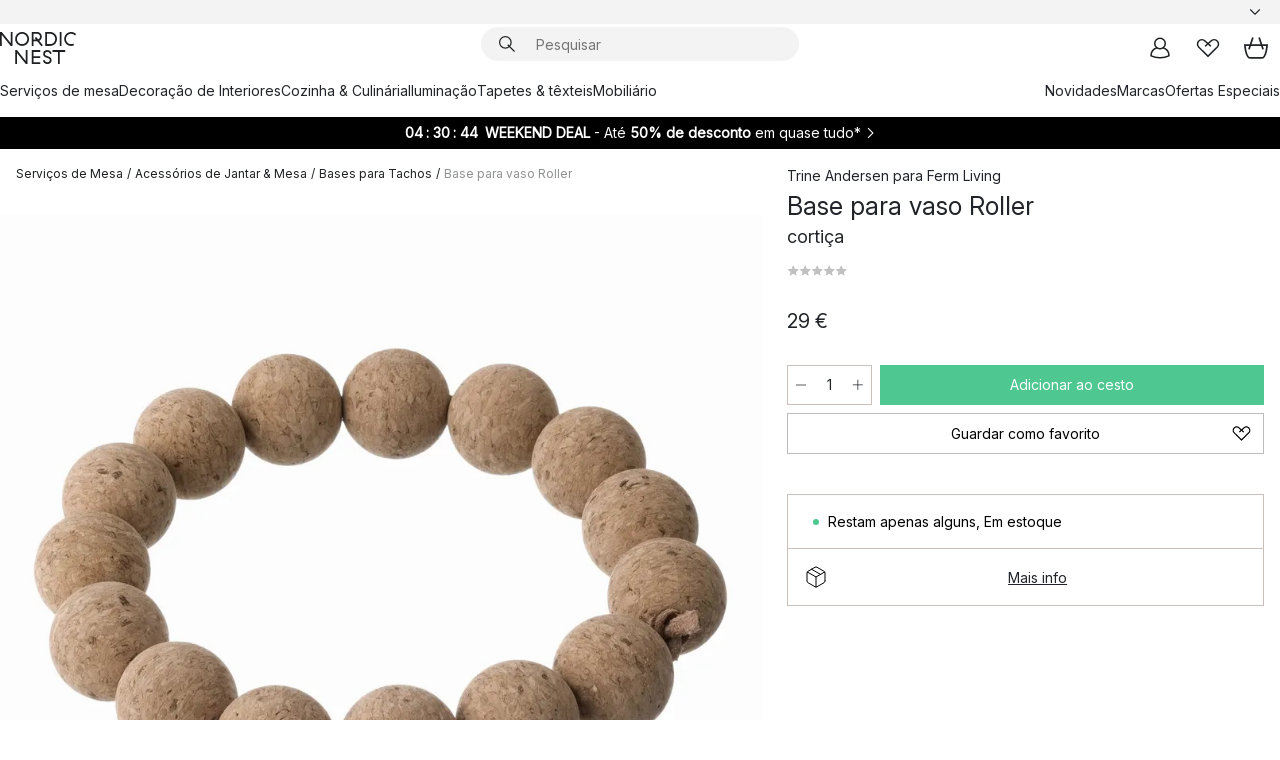

--- FILE ---
content_type: text/html; charset=utf-8
request_url: https://www.nordicnest.pt/marcas/ferm-living/base-para-vaso-roller/
body_size: 63863
content:
<!DOCTYPE html><html lang="pt-PT"><head><script>(function(w,i,g){w[g]=w[g]||[];if(typeof w[g].push=='function')w[g].push(i)})
(window,'GTM-WRL99SXS','google_tags_first_party');</script><script>(function(w,d,s,l){w[l]=w[l]||[];(function(){w[l].push(arguments);})('set', 'developer_id.dY2E1Nz', true);
		var f=d.getElementsByTagName(s)[0],
		j=d.createElement(s);j.async=true;j.src='/securemetrics/';
		f.parentNode.insertBefore(j,f);
		})(window,document,'script','dataLayer');</script><meta name="viewport" content="width=device-width, initial-scale=1"/><link rel="preload" as="image" imageSrcSet="/assets/blobs/ferm-living-base-para-vaso-roller-cortica/p_11150-01-01-35b1f329cc.jpg?preset=medium 960w,/assets/blobs/ferm-living-base-para-vaso-roller-cortica/p_11150-01-01-35b1f329cc.jpg?preset=medium&amp;dpr=1.5 1440w,/assets/blobs/ferm-living-base-para-vaso-roller-cortica/p_11150-01-01-35b1f329cc.jpg?preset=medium&amp;dpr=2 1920w" imageSizes="40vw"/><script type="module" src="/static/runtime.1c6cd4d0e538c820.js" async=""></script><script type="module" src="/static/main.1e5554d967e43fd3.js" async=""></script><script type="module" src="/static/vendor.7f95a0690cc7c913.js" async=""></script><meta name="theme-color" content="#000"/><title>Base para vaso Roller de Ferm Living | → NordicNest.pt</title><meta data-excite="true" name="description" content="Compre o seu Base para vaso Roller da marca Ferm Living na Nordic Nest! ✓ 5 € de desconto ao se inscrever na newsletter ✓ Entrega oferta em compras acima de 99 €"/><meta data-excite="true" property="og:description" content="Compre o seu Base para vaso Roller da marca Ferm Living na Nordic Nest! ✓ 5 € de desconto ao se inscrever na newsletter ✓ Entrega oferta em compras acima de 99 €"/><meta data-excite="true" property="og:image" content="/assets/blobs/ferm-living-base-para-vaso-roller-cortica/p_11150-01-01-35b1f329cc.jpg"/><link rel="canonical" href="https://www.nordicnest.pt/marcas/ferm-living/base-para-vaso-roller/" data-excite="true"/><link rel="og:url" href="https://www.nordicnest.pt/marcas/ferm-living/base-para-vaso-roller/" data-excite="true"/><link rel="manifest" href="/webappmanifest" crossorigin="use-credentials"/></head><script type="text/javascript">window.dataLayer = window.dataLayer || [];

            function gtag(){ dataLayer.push(arguments); }
            
            // Set default consent to 'denied' as a placeholder
            
            // Determine actual values based on customer's own requirements
            
            gtag('consent', 'default', {
            
            'ad_storage': 'denied',
            
            'ad_user_data': 'denied',
            
            'ad_personalization': 'denied',
            
            'analytics_storage': 'denied',
            
            'wait_for_update': 500
            
            });
            
            gtag('set', 'ads_data_redaction', true);</script><script id="CookieConsent" type="text/javascript" data-culture="PT" src="https://policy.app.cookieinformation.com/uc.js" data-gcm-version="2.0"></script><link rel="stylesheet" href="/static/main.ce45a92616384d33.css"/><link rel="stylesheet" href="/static/vendor.c7c4a3e591ac7730.css"/><script>(function(w,d,s,l,i){w[l]=w[l]||[];w[l].push({'gtm.start':
new Date().getTime(),event:'gtm.js'});var f=d.getElementsByTagName(s)[0],
j=d.createElement(s),dl=l!='dataLayer'?'&l='+l:'';j.defer=true;j.src=
'https://www.googletagmanager.com/gtm.js?id='+i+dl;f.parentNode.insertBefore(j,f);
})(window,document,'script','dataLayer','GTM-WRL99SXS');</script><script>document.addEventListener('load',function(e) {  if (e.target instanceof HTMLImageElement){ e.target.style.opacity = '1'}},{ capture: true });</script><div id="container"><style data-glitz="">.a{color:inherit}.b{background-color:#F3F3F3}</style><div class="a b"><style data-glitz="">.c{z-index:6}.d{height:24px}.e{position:relative}.f{align-items:center;-webkit-box-align:center}.g{grid-template-columns:1fr auto 1fr;-ms-grid-columns:1fr auto 1fr}.h{grid-template-areas:"left center right"}.i{display:-ms-grid;display:grid}.k{width:100%}.o{padding-right:16px}.p{padding-left:16px}@media (min-width: 1281px){.j{height:30px}.l{max-width:1440px}.m{margin-right:auto}.n{margin-left:auto}.q{padding-right:40px}.r{padding-left:40px}}</style><div class="c d e f g h i j k l m n o p q r"><style data-glitz="">.s{max-width:500px}.t{justify-content:center;-webkit-box-pack:center}.u{height:inherit}.v{display:-webkit-box;display:-moz-box;display:-ms-flexbox;display:-webkit-flex;display:flex}.w{grid-area:center}</style><div class="s k t u v w e"><style data-glitz="">.x{gap:8px}.y{font-size:12px}.z{pointer-events:none}.a0{will-change:transform, opacity}.a1{transform:translateY(50%)}.a2{bottom:0}.a3{position:absolute}.a4{opacity:0}</style><div class="a x y t f v u z a0 a1 a2 a3 a4"><style data-glitz="">.a5{width:24px}.a6{color:#ff9800}.a7{min-width:1.5em}.a8{min-height:1.5em}.a9{display:block}</style><svg xmlns="http://www.w3.org/2000/svg" fill="none" stroke="currentColor" stroke-linecap="square" stroke-width="1.5" viewBox="0 0 24 24" class="d a5 a6 a7 a8 a9"><path d="m4.5 11.25 5.25 5.25 9-9"></path></svg><style data-glitz="">.aa{white-space:nowrap}.ab{margin-bottom:0}.ae{line-height:1.7142857142857142}@media (min-width: 1281px){.ac{margin-bottom:0}}</style><p class="aa y ab ac ae"><style data-glitz="">.ag{text-decoration:underline}.af:hover{text-decoration:underline}.ai:hover{color:inherit}.ah:visited{color:inherit}</style><a class="af ag ah ai a" href="https://www.trustedshops.pt/avaliacao/info_XEA8170E1814DED878985D7975CAC1B63.html">★ ★ ★ ★ ★ 4,7 / 5 TRUSTED SHOPS</a></p></div><div class="a x y t f v u z a0 a1 a2 a3 a4"><svg xmlns="http://www.w3.org/2000/svg" fill="none" stroke="currentColor" stroke-linecap="square" stroke-width="1.5" viewBox="0 0 24 24" class="d a5 a6 a7 a8 a9"><path d="m4.5 11.25 5.25 5.25 9-9"></path></svg><p class="aa y ab ac ae">Oferta de entrega em compras acima de 99€</p></div><div class="a x y t f v u z a0 a1 a2 a3 a4"><svg xmlns="http://www.w3.org/2000/svg" fill="none" stroke="currentColor" stroke-linecap="square" stroke-width="1.5" viewBox="0 0 24 24" class="d a5 a6 a7 a8 a9"><path d="m4.5 11.25 5.25 5.25 9-9"></path></svg><p class="aa y ab ac ae"><a class="af ag ah ai a" data-spa-link="true" href="/newsletter/">5€ de desconto ao se inscrever na newsletter*</a></p></div><div class="a x y t f v u z a0 a1 a2 a3 a4"><svg xmlns="http://www.w3.org/2000/svg" fill="none" stroke="currentColor" stroke-linecap="square" stroke-width="1.5" viewBox="0 0 24 24" class="d a5 a6 a7 a8 a9"><path d="m4.5 11.25 5.25 5.25 9-9"></path></svg><p class="aa y ab ac ae">Envio rápido</p></div></div><style data-glitz="">.aj{justify-self:end;-ms-grid-column-align:end}.ak{grid-area:right}.al{height:100%}.am{font-size:14px}.an{text-transform:capitalize}.ao{flex-direction:column;-webkit-box-orient:vertical;-webkit-box-direction:normal}</style><div value="pt-PT" options="" class="aj ak al am an ao v"><input type="hidden" value="pt-PT"/><style data-glitz="">.ap{border-bottom-color:transparent}.aq{border-bottom-style:solid}.ar{border-bottom-width:0}.as{border-top-color:transparent}.at{border-top-style:solid}.au{border-top-width:0}.av{border-right-color:transparent}.aw{border-right-style:solid}.ax{border-right-width:0}.ay{border-left-color:transparent}.az{border-left-style:solid}.b0{border-left-width:0}.bd{background-color:transparent}.be{font-weight:bold}.bf{padding-right:0}.bg{padding-left:0}.bh{line-height:24px}.bi{padding-bottom:3px}.bj{padding-top:3px}.bk{z-index:4}.bl{cursor:pointer}.bm{justify-content:space-between;-webkit-box-pack:justify}.bn{user-select:none;-webkit-user-select:none;-ms-user-select:none}.bo{font-variant:inherit}.bp{font-style:inherit}@media (min-width: 1281px){.b1{border-bottom-color:transparent}.b2{border-bottom-style:solid}.b3{border-bottom-width:0}.b4{border-top-color:transparent}.b5{border-top-style:solid}.b6{border-top-width:0}.b7{border-right-color:transparent}.b8{border-right-style:solid}.b9{border-right-width:0}.ba{border-left-color:transparent}.bb{border-left-style:solid}.bc{border-left-width:0}}</style><button id=":Rehc:-button" role="combobox" aria-haspopup="listbox" aria-expanded="false" aria-controls=":Rehc:-listbox" aria-label="Missing translation for selectAnOption" tabindex="0" class="ap aq ar as at au av aw ax ay az b0 b1 b2 b3 b4 b5 b6 b7 b8 b9 ba bb bc bd be bf bg bh y bi bj al bk bl f bm v a bn bo bp"><style data-glitz="">.bq{font-weight:500}.br{overflow:hidden}.bs{text-overflow:ellipsis}</style><span class="al bq k f v br bs aa"></span><style data-glitz="">.bt{margin-left:8px}.bu{flex-shrink:0}.bv{width:1.5em}.bw{height:1.5em}</style><svg xmlns="http://www.w3.org/2000/svg" fill="none" viewBox="0 0 24 24" aria-hidden="true" class="y bt bu bv bw a9"><path stroke="currentColor" stroke-linecap="round" stroke-linejoin="round" stroke-width="1.5" d="m6 9 6 6 6-6"></path></svg></button><style data-glitz="">.bx{z-index:5}</style><div class="bx e"></div></div></div></div><style data-glitz="">.by{z-index:3}.bz{top:-1px}.c0{background-color:#FFFFFF}.c1{position:-webkit-sticky;position:sticky}.c2{height:auto}.c3{align-items:inherit;-webkit-box-align:inherit}</style><header class="by bz c0 c1 c2 c3 ao"><style data-glitz="">@media (min-width: 1281px){.c4{height:66px}}</style><div class="e bm f g i c4 q r k l m n"><style data-glitz="">.c5{justify-self:flex-start}</style><div class="c5 f v"><style data-glitz="">.c7{text-decoration:none}.c6:hover{text-decoration:none}</style><a aria-label="Página de início" class="ah ai c6 c7 a" data-spa-link="true" href="/marcas/ferm-living/base-para-vaso-roller/"><style data-glitz="">.c8{height:32px}.c9{width:auto}</style><svg xmlns="http://www.w3.org/2000/svg" viewBox="0 0 114.24 48" class="c8 c9 a9"><path d="M87.093 48V29.814h-8.185V27.13h19.078v2.684h-8.215V48Zm-17.823-.239a6.4 6.4 0 0 1-1.92-.8 6.1 6.1 0 0 1-1.637-1.535 7 7 0 0 1-1.115-2.4l2.351-1.253a4.9 4.9 0 0 0 1.458 2.639 4.1 4.1 0 0 0 2.8.91 3.93 3.93 0 0 0 2.559-.776 2.72 2.72 0 0 0 .952-2.236 2.8 2.8 0 0 0-.312-1.386 3 3 0 0 0-.834-.939 4.6 4.6 0 0 0-1.175-.626q-.654-.238-1.369-.478-1.012-.328-2.112-.759A8.4 8.4 0 0 1 66.9 37a5.5 5.5 0 0 1-1.488-1.714 5.06 5.06 0 0 1-.581-2.519 5.5 5.5 0 0 1 .506-2.4 5.15 5.15 0 0 1 1.369-1.774 6 6 0 0 1 2.012-1.093 7.7 7.7 0 0 1 2.4-.372 6.5 6.5 0 0 1 4.167 1.342 7.07 7.07 0 0 1 2.381 3.667l-2.531 1.013a4.5 4.5 0 0 0-1.517-2.563 4.17 4.17 0 0 0-2.559-.775 3.67 3.67 0 0 0-2.649.864 2.83 2.83 0 0 0-.893 2.117 2.5 2.5 0 0 0 .312 1.3 3 3 0 0 0 .863.91 5.8 5.8 0 0 0 1.31.67q.759.284 1.622.581 1.221.417 2.277.88a7 7 0 0 1 1.83 1.133 4.8 4.8 0 0 1 1.221 1.625 5.5 5.5 0 0 1 .446 2.326 6.1 6.1 0 0 1-.5 2.578 5.2 5.2 0 0 1-1.355 1.8 5.5 5.5 0 0 1-1.965 1.058 7.9 7.9 0 0 1-2.345.346 8.6 8.6 0 0 1-1.964-.239ZM38.822 48l-13.3-16.547V48H22.84V27.13h2.678l13.3 16.577V27.13H41.5V48Zm8.905 0V27.13h12.8v2.683H50.406v6.411h10.119v2.683H50.406v6.41h10.119V48Zm14.54-26.453-6.059-7.533h-5.8v6.857h-2.682V0h8.007a7.4 7.4 0 0 1 2.8.522 6.7 6.7 0 0 1 2.217 1.461A6.9 6.9 0 0 1 62.221 4.2a7.2 7.2 0 0 1 .536 2.8 7 7 0 0 1-1 3.757 6.7 6.7 0 0 1-2.693 2.474l5.331 6.6-2.129 1.712ZM50.406 11.33h3.66L52.22 9.022l2.08-1.669 2.976 3.708A4.2 4.2 0 0 0 59.3 9.54a4.23 4.23 0 0 0 .774-2.534 4.35 4.35 0 0 0-.343-1.744 4.3 4.3 0 0 0-.931-1.371A4.2 4.2 0 0 0 57.415 3a4.5 4.5 0 0 0-1.681-.313h-5.328Zm52.406 8.75a10 10 0 0 1-3.259-2.191 10.4 10.4 0 0 1-2.188-3.309 10.6 10.6 0 0 1-.8-4.145 10.6 10.6 0 0 1 .8-4.144 10.4 10.4 0 0 1 2.188-3.309 9.9 9.9 0 0 1 3.273-2.191A10.5 10.5 0 0 1 106.918 0a9.9 9.9 0 0 1 4.048.805 12 12 0 0 1 3.274 2.146l-1.22 2.534a10 10 0 0 0-.9-.833 10.5 10.5 0 0 0-1.768-1.165 7.54 7.54 0 0 0-3.556-.8 7.8 7.8 0 0 0-2.991.567 7.2 7.2 0 0 0-2.4 1.579 7.3 7.3 0 0 0-1.591 2.445 8.35 8.35 0 0 0-.581 3.16 8.35 8.35 0 0 0 .581 3.161 7.3 7.3 0 0 0 1.591 2.444 7.2 7.2 0 0 0 2.4 1.58 7.8 7.8 0 0 0 2.991.567 9.6 9.6 0 0 0 1.859-.179 8.5 8.5 0 0 0 1.98-.686l.476 2.684a17 17 0 0 1-2.262.656 10.37 10.37 0 0 1-6.042-.581Zm-13.054.791V0h2.678v20.87Zm-21.665 0V0h7.143a10.7 10.7 0 0 1 4.107.79 10.2 10.2 0 0 1 3.3 2.176 9.9 9.9 0 0 1 2.188 3.294 10.9 10.9 0 0 1 .789 4.174 10.9 10.9 0 0 1-.789 4.174 10 10 0 0 1-2.185 3.292 10.2 10.2 0 0 1-3.3 2.176 10.7 10.7 0 0 1-4.107.79Zm2.678-2.684h4.464a8.3 8.3 0 0 0 3.081-.566 7.2 7.2 0 0 0 2.44-1.595 7.4 7.4 0 0 0 1.607-2.46 8.3 8.3 0 0 0 .581-3.13 8.2 8.2 0 0 0-.581-3.116 7.26 7.26 0 0 0-4.047-4.055 8.1 8.1 0 0 0-3.081-.581h-4.464ZM15.982 20.87 2.678 4.323V20.87H0V0h2.678l13.3 16.577V0h2.678v20.87Zm13.074-.791a9.96 9.96 0 0 1-5.491-5.5 10.8 10.8 0 0 1-.789-4.145 10.8 10.8 0 0 1 .789-4.144 9.95 9.95 0 0 1 5.491-5.5A10.7 10.7 0 0 1 33.194 0a10.85 10.85 0 0 1 4.152.791 9.9 9.9 0 0 1 3.3 2.19 10.2 10.2 0 0 1 2.173 3.31 10.8 10.8 0 0 1 .789 4.144 10.8 10.8 0 0 1-.789 4.145 10.2 10.2 0 0 1-2.173 3.309 9.9 9.9 0 0 1-3.3 2.191 10.8 10.8 0 0 1-4.152.79 10.7 10.7 0 0 1-4.138-.791M30.1 3.264a7.19 7.19 0 0 0-4.063 4.07 8.2 8.2 0 0 0-.58 3.1 8.2 8.2 0 0 0 .58 3.1A7.18 7.18 0 0 0 30.1 17.6a8.53 8.53 0 0 0 6.191 0 7.18 7.18 0 0 0 4.063-4.069 8.2 8.2 0 0 0 .581-3.1 8.2 8.2 0 0 0-.581-3.1 7.19 7.19 0 0 0-4.063-4.07 8.53 8.53 0 0 0-6.191 0Z" style="fill:#1e2022"></path></svg></a></div><style data-glitz="">.ca{transition-timing-function:ease-out}.cb{transition-duration:200ms}.cc{transition-property:background, box-shadow;-webkit-transition-property:background, box-shadow;-moz-transition-property:background, box-shadow}.cd{z-index:1}@media (min-width: 1281px){.ce{width:400px}.cf{align-items:center;-webkit-box-align:center}}</style><form role="search" class="ca cb cc k e cd v ce cf" action=""><style data-glitz="">.cg{border-bottom-width:thin}.ch{border-top-width:thin}.ci{border-right-width:thin}.cj{border-left-width:thin}.ck{height:34px}.cl{border-radius:50px}.cq{transition-property:background-color;-webkit-transition-property:background-color;-moz-transition-property:background-color}@media (max-width: 1280px){.cm{border-bottom-color:transparent}.cn{margin-bottom:8px}.co{margin-right:12px}.cp{margin-left:12px}}</style><div class="b aq ap cg at as ch aw av ci az ay cj ck cd k f v cl cm cn co cp ca cb cq"><style data-glitz="">.cr{padding-bottom:0}.cs{padding-top:0}.ct{border-radius:0}.cu{text-transform:initial}.d1{font-size:16px}.d2{transition-property:color, background, opacity, border-color;-webkit-transition-property:color, background, opacity, border-color;-moz-transition-property:color, background, opacity, border-color}.d3{border-bottom-width:1px}.d4{border-top-width:1px}.d5{border-right-width:1px}.d6{border-left-width:1px}@media (hover: hover){.cv:hover{border-bottom-color:transparent}.cw:hover{border-top-color:transparent}.cx:hover{border-right-color:transparent}.cy:hover{border-left-color:transparent}.cz:hover{background-color:transparent}.d0:hover{color:inherit}}</style><button tabindex="0" type="submit" aria-label="Pesquisar" data-test-id="quick-search-btn" class="bt cr cs bf bg bu ct a bd cu f t v cv cw cx cy cz d0 bh d1 ca cb d2 ap aq d3 as at d4 av aw d5 ay az d6 bn bo bp"><style data-glitz="">.d7{margin-bottom:8px}.d8{margin-top:8px}.d9{margin-right:8px}.da{height:16px}.db{width:16px}</style><svg xmlns="http://www.w3.org/2000/svg" viewBox="0 0 26.414 26.414" class="d7 d8 d9 bt da db a9"><defs><style>.search_svg__a{fill:none;stroke:#1e2022;stroke-linecap:square;stroke-miterlimit:10;stroke-width:2px}</style></defs><g transform="translate(1 1)"><circle cx="9.5" cy="9.5" r="9.5" class="search_svg__a"></circle><path d="m14 14 10 10" class="search_svg__a"></path></g></svg></button><style data-glitz="">.dd{flex-grow:1;-webkit-box-flex:1}.dj{border-bottom-style:none}.dk{border-top-style:none}.dl{border-right-style:none}.dm{border-left-style:none}.dn{padding-left:12px}.dc::-webkit-search-cancel-button{display:none}.de:focus{outline-style:none}.df:focus{border-bottom-style:none}.dg:focus{border-top-style:none}.dh:focus{border-right-style:none}.di:focus{border-left-style:none}</style><input tabindex="0" aria-label="Pesquisar" aria-disabled="false" role="combobox" type="search" autoComplete="off" aria-autocomplete="list" aria-activedescendant="-1-item-" aria-expanded="false" aria-controls="suggestions" aria-owns="suggestions" placeholder="Pesquisar" data-test-id="quick-search-input" class="dc dd de df dg dh di dj dk dl dm bd u k dn am" name="q" value=""/><style data-glitz="">.do{visibility:hidden}</style><button type="button" tabindex="0" aria-label="FECHAR" class="d9 cr cs bf bg bu do ct a bd cu f t v cv cw cx cy cz d0 bh d1 ca cb d2 ap aq d3 as at d4 av aw d5 ay az d6 bn bo bp"><svg xmlns="http://www.w3.org/2000/svg" viewBox="0 0 32 32" class="d7 d8 d9 bt da db a9"><path fill="none" stroke="currentColor" stroke-linecap="square" stroke-miterlimit="10" stroke-width="2" d="m16 16-8.657 8.656L16 16 7.343 7.343 16 16l8.656-8.657L16 16l8.657 8.657z"></path></svg></button></div><style data-glitz="">.dp{left:12px}.dq{top:40px}.dr{width:calc(100% - 24px)}.ds{border-radius:16px}.dv{transition-property:border-color, box-shadow;-webkit-transition-property:border-color, box-shadow;-moz-transition-property:border-color, box-shadow}.dw{height:0}.dx{background-color:white}@media (min-width: 1281px){.dt{left:0}.du{width:100%}}</style><div class="dp dq dr a3 ar aq ap au at as ax aw av b0 az ay ds dt du ca cb dv dw br dx b6"><style data-glitz="">.dy{padding-bottom:16px}.dz{padding-top:8px}</style><div class="dy dz"></div></div></form><style data-glitz="">.e0{justify-self:flex-end}</style><div class="e0 f v"><style data-glitz="">.e1{padding-bottom:11px}.e2{padding-top:11px}.e3{padding-right:11px}.e4{padding-left:11px}</style><a aria-label="Minhas páginas" data-test-id="my-pages-button" class="ct a bd cu f t v cv cw cx cy cz d0 bh d1 e1 e2 e3 e4 ca cb d2 ap aq d3 as at d4 av aw d5 ay az d6 ai c6 c7" data-spa-link="true" href=""><svg xmlns="http://www.w3.org/2000/svg" viewBox="0 0 32 32" data-test-id="my-pages-link" class="bv bw a9"><defs><style>.user_svg__a{fill:none;stroke:#1e2022;stroke-miterlimit:10;stroke-width:2px}</style></defs><circle cx="7" cy="7" r="7" class="user_svg__a" transform="translate(9 3)"></circle><path d="M12.007 15.645A11.44 11.44 0 0 0 4 26.375 27 27 0 0 0 16 29a27 27 0 0 0 12-2.625 11.44 11.44 0 0 0-8-10.73" class="user_svg__a"></path></svg></a><style data-glitz="">.e5{overflow:visible}</style><a aria-label="Os meus favoritos" class="e5 e ct a bd cu f t v cv cw cx cy cz d0 bh d1 e1 e2 e3 e4 ca cb d2 ap aq d3 as at d4 av aw d5 ay az d6 ai c6 c7" data-spa-link="true" href=""><svg xmlns="http://www.w3.org/2000/svg" fill="none" viewBox="0 0 32 32" data-test-id="my-wishlist-link" class="bv bw a9"><path stroke="currentColor" stroke-linecap="square" stroke-miterlimit="10" stroke-width="2" d="m13 13 7.071-6.317a5.866 5.866 0 0 1 8.225 0 5.7 5.7 0 0 1 0 8.127L15.959 27 3.7 14.81a5.7 5.7 0 0 1 0-8.127 5.866 5.866 0 0 1 8.225 0S16.582 10.533 19 13"></path></svg></a><button aria-label="Cesto de compras" title="Tem 0 itens no seu cesto" data-test-id="header-cart-icon" class="e5 e ct a bd cu f t v cv cw cx cy cz d0 bh d1 e1 e2 e3 e4 ca cb d2 ap aq d3 as at d4 av aw d5 ay az d6 bn bo bp"><svg xmlns="http://www.w3.org/2000/svg" fill="none" viewBox="0 0 28.138 25.265" data-test-id="minicart-link" class="bv bw a9"><g stroke="currentColor" stroke-linecap="square" stroke-miterlimit="10" stroke-width="2"><path d="m18.069 1.265 4 12M10.069 1.265l-4 12M1.069 9.265h26s-1 15-6 15h-14c-5 0-6-15-6-15Z"></path></g></svg></button></div></div><style data-glitz="">.e6{min-height:44px}</style><nav class="e6 k dy dz"><div class="bm v q r k l m n"><style data-glitz="">.e7{gap:24px}.e8{list-style:none}.e9{margin-top:0}.ea{margin-right:0}.eb{margin-left:0}</style><ul class="e7 v e8 cr cs bf bg ab e9 ea eb"><li><a data-test-id="product-category-tabs" class="af aa a9 bq am ah ai c7 a" data-spa-link="true" href="/servicos-de-mesa/">Serviços de mesa</a></li><li><a data-test-id="product-category-tabs" class="af aa a9 bq am ah ai c7 a" data-spa-link="true" href="/decoracao-de-interiores/">Decoração de Interiores</a></li><li><a data-test-id="product-category-tabs" class="af aa a9 bq am ah ai c7 a" data-spa-link="true" href="/cozinha-culinaria/">Cozinha &amp; Culinária</a></li><li><a data-test-id="product-category-tabs" class="af aa a9 bq am ah ai c7 a" data-spa-link="true" href="/iluminacao/">Iluminação</a></li><li><a data-test-id="product-category-tabs" class="af aa a9 bq am ah ai c7 a" data-spa-link="true" href="/tapetes-texteis/">Tapetes &amp; têxteis </a></li><li><a data-test-id="product-category-tabs" class="af aa a9 bq am ah ai c7 a" data-spa-link="true" href="/mobiliario/">Mobiliário</a></li></ul><ul class="e7 v e8 cr cs bf bg ab e9 ea eb"><li><a class="bq af aa a9 am ah ai c7 a" data-spa-link="true" href="/novidades/">Novidades</a></li><li><a class="bq af aa a9 am ah ai c7 a" data-spa-link="true" href="/marcas/">Marcas</a></li><li><a class="bq af aa a9 am ah ai c7 a" data-spa-link="true" href="/ofertas-especiais/">Ofertas Especiais</a></li></ul></div></nav></header><div style="display:contents"><style data-glitz="">.ee{width:440px}.ef{top:0}.eg{left:100%}.eh{will-change:transform}.ei{max-width:100%}.ej{position:fixed}@media (min-width: 1281px){.ec{display:none}.ed{width:auto}}</style><div class="c0 br ec ed ee a2 ef eg eh ei ao v ej"><style data-glitz="">.ek{padding-bottom:4px}.el{padding-top:4px}</style><div class="ek el a9 e"><style data-glitz="">.em{transform:translate(-50%, -50%)}.en{top:50%}.eo{left:50%}</style><svg xmlns="http://www.w3.org/2000/svg" viewBox="0 0 114.24 48" class="em en eo a3 c8 c9 a9"><path d="M87.093 48V29.814h-8.185V27.13h19.078v2.684h-8.215V48Zm-17.823-.239a6.4 6.4 0 0 1-1.92-.8 6.1 6.1 0 0 1-1.637-1.535 7 7 0 0 1-1.115-2.4l2.351-1.253a4.9 4.9 0 0 0 1.458 2.639 4.1 4.1 0 0 0 2.8.91 3.93 3.93 0 0 0 2.559-.776 2.72 2.72 0 0 0 .952-2.236 2.8 2.8 0 0 0-.312-1.386 3 3 0 0 0-.834-.939 4.6 4.6 0 0 0-1.175-.626q-.654-.238-1.369-.478-1.012-.328-2.112-.759A8.4 8.4 0 0 1 66.9 37a5.5 5.5 0 0 1-1.488-1.714 5.06 5.06 0 0 1-.581-2.519 5.5 5.5 0 0 1 .506-2.4 5.15 5.15 0 0 1 1.369-1.774 6 6 0 0 1 2.012-1.093 7.7 7.7 0 0 1 2.4-.372 6.5 6.5 0 0 1 4.167 1.342 7.07 7.07 0 0 1 2.381 3.667l-2.531 1.013a4.5 4.5 0 0 0-1.517-2.563 4.17 4.17 0 0 0-2.559-.775 3.67 3.67 0 0 0-2.649.864 2.83 2.83 0 0 0-.893 2.117 2.5 2.5 0 0 0 .312 1.3 3 3 0 0 0 .863.91 5.8 5.8 0 0 0 1.31.67q.759.284 1.622.581 1.221.417 2.277.88a7 7 0 0 1 1.83 1.133 4.8 4.8 0 0 1 1.221 1.625 5.5 5.5 0 0 1 .446 2.326 6.1 6.1 0 0 1-.5 2.578 5.2 5.2 0 0 1-1.355 1.8 5.5 5.5 0 0 1-1.965 1.058 7.9 7.9 0 0 1-2.345.346 8.6 8.6 0 0 1-1.964-.239ZM38.822 48l-13.3-16.547V48H22.84V27.13h2.678l13.3 16.577V27.13H41.5V48Zm8.905 0V27.13h12.8v2.683H50.406v6.411h10.119v2.683H50.406v6.41h10.119V48Zm14.54-26.453-6.059-7.533h-5.8v6.857h-2.682V0h8.007a7.4 7.4 0 0 1 2.8.522 6.7 6.7 0 0 1 2.217 1.461A6.9 6.9 0 0 1 62.221 4.2a7.2 7.2 0 0 1 .536 2.8 7 7 0 0 1-1 3.757 6.7 6.7 0 0 1-2.693 2.474l5.331 6.6-2.129 1.712ZM50.406 11.33h3.66L52.22 9.022l2.08-1.669 2.976 3.708A4.2 4.2 0 0 0 59.3 9.54a4.23 4.23 0 0 0 .774-2.534 4.35 4.35 0 0 0-.343-1.744 4.3 4.3 0 0 0-.931-1.371A4.2 4.2 0 0 0 57.415 3a4.5 4.5 0 0 0-1.681-.313h-5.328Zm52.406 8.75a10 10 0 0 1-3.259-2.191 10.4 10.4 0 0 1-2.188-3.309 10.6 10.6 0 0 1-.8-4.145 10.6 10.6 0 0 1 .8-4.144 10.4 10.4 0 0 1 2.188-3.309 9.9 9.9 0 0 1 3.273-2.191A10.5 10.5 0 0 1 106.918 0a9.9 9.9 0 0 1 4.048.805 12 12 0 0 1 3.274 2.146l-1.22 2.534a10 10 0 0 0-.9-.833 10.5 10.5 0 0 0-1.768-1.165 7.54 7.54 0 0 0-3.556-.8 7.8 7.8 0 0 0-2.991.567 7.2 7.2 0 0 0-2.4 1.579 7.3 7.3 0 0 0-1.591 2.445 8.35 8.35 0 0 0-.581 3.16 8.35 8.35 0 0 0 .581 3.161 7.3 7.3 0 0 0 1.591 2.444 7.2 7.2 0 0 0 2.4 1.58 7.8 7.8 0 0 0 2.991.567 9.6 9.6 0 0 0 1.859-.179 8.5 8.5 0 0 0 1.98-.686l.476 2.684a17 17 0 0 1-2.262.656 10.37 10.37 0 0 1-6.042-.581Zm-13.054.791V0h2.678v20.87Zm-21.665 0V0h7.143a10.7 10.7 0 0 1 4.107.79 10.2 10.2 0 0 1 3.3 2.176 9.9 9.9 0 0 1 2.188 3.294 10.9 10.9 0 0 1 .789 4.174 10.9 10.9 0 0 1-.789 4.174 10 10 0 0 1-2.185 3.292 10.2 10.2 0 0 1-3.3 2.176 10.7 10.7 0 0 1-4.107.79Zm2.678-2.684h4.464a8.3 8.3 0 0 0 3.081-.566 7.2 7.2 0 0 0 2.44-1.595 7.4 7.4 0 0 0 1.607-2.46 8.3 8.3 0 0 0 .581-3.13 8.2 8.2 0 0 0-.581-3.116 7.26 7.26 0 0 0-4.047-4.055 8.1 8.1 0 0 0-3.081-.581h-4.464ZM15.982 20.87 2.678 4.323V20.87H0V0h2.678l13.3 16.577V0h2.678v20.87Zm13.074-.791a9.96 9.96 0 0 1-5.491-5.5 10.8 10.8 0 0 1-.789-4.145 10.8 10.8 0 0 1 .789-4.144 9.95 9.95 0 0 1 5.491-5.5A10.7 10.7 0 0 1 33.194 0a10.85 10.85 0 0 1 4.152.791 9.9 9.9 0 0 1 3.3 2.19 10.2 10.2 0 0 1 2.173 3.31 10.8 10.8 0 0 1 .789 4.144 10.8 10.8 0 0 1-.789 4.145 10.2 10.2 0 0 1-2.173 3.309 9.9 9.9 0 0 1-3.3 2.191 10.8 10.8 0 0 1-4.152.79 10.7 10.7 0 0 1-4.138-.791M30.1 3.264a7.19 7.19 0 0 0-4.063 4.07 8.2 8.2 0 0 0-.58 3.1 8.2 8.2 0 0 0 .58 3.1A7.18 7.18 0 0 0 30.1 17.6a8.53 8.53 0 0 0 6.191 0 7.18 7.18 0 0 0 4.063-4.069 8.2 8.2 0 0 0 .581-3.1 8.2 8.2 0 0 0-.581-3.1 7.19 7.19 0 0 0-4.063-4.07 8.53 8.53 0 0 0-6.191 0Z" style="fill:#1e2022"></path></svg><style data-glitz="">.ep{float:right}</style><button class="ep ct a bd cu f t v cv cw cx cy cz d0 bh d1 e1 e2 e3 e4 ca cb d2 ap aq d3 as at d4 av aw d5 ay az d6 br e bn bo bp"><svg xmlns="http://www.w3.org/2000/svg" viewBox="0 0 32 32" class="bv bw a9"><path fill="none" stroke="currentColor" stroke-linecap="square" stroke-miterlimit="10" stroke-width="2" d="m16 16-8.657 8.656L16 16 7.343 7.343 16 16l8.656-8.657L16 16l8.657 8.657z"></path></svg></button></div><style data-glitz="">.eq{grid-template-columns:repeat(2, 1fr);-ms-grid-columns:repeat(2, 1fr)}</style><div class="eq i"><style data-glitz="">.es{padding-bottom:12px}.et{padding-top:12px}.eu{transition-duration:300ms}.ev{padding-right:23px}.ew{padding-left:23px}.ex{color:black}.f4{border-bottom-color:#bbbcbc}.f5{border-top-color:#bbbcbc}.f6{border-right-color:#bbbcbc}.f7{border-left-color:#bbbcbc}.er:focus-visible{outline-offset:-2px}@media (hover: hover){.ey:hover{border-bottom-color:#bbbcbc}.ez:hover{border-top-color:#bbbcbc}.f0:hover{border-right-color:#bbbcbc}.f1:hover{border-left-color:#bbbcbc}.f2:hover{background-color:#f5f5f5}.f3:hover{color:black}}</style><button class="c0 er es et ar au ax b0 cu cq eu bq am f t v bh ev ew ct ex ey ez f0 f1 f2 f3 ca f4 aq f5 at f6 aw f7 az bn bo bp">Produtos</button><style data-glitz="">.f8{background-color:#ebebeb}</style><button class="f8 er es et ar au ax b0 cu cq eu bq am f t v bh ev ew ct ex ey ez f0 f1 f2 f3 ca f4 aq f5 at f6 aw f7 az bn bo bp">Inspiração</button></div><style data-glitz="">.f9{overflow-x:hidden}</style><nav class="al f9 e dd"><style data-glitz="">.fa{will-change:opacity, transform}</style><div class="fa ao v a2 ef al k a3"><style data-glitz="">.fb{overflow-y:auto}.fc{-webkit-overflow-scrolling:touch}</style><ul class="fb fc e8 cr cs bf bg ab e9 ea eb"><style data-glitz="">@media (max-width: 1280px){.fd{border-bottom-style:solid}.fe{border-bottom-width:1px}.ff{border-bottom-color:#f5f5f5}}</style><li class="fd fe ff"><style data-glitz="">.fg{padding-right:24px}.fh{padding-left:24px}@media (max-width: 1280px){.fi{padding-bottom:16px}.fj{padding-top:16px}.fk{padding-right:24px}.fl{padding-left:24px}.fm{font-size:16px}.fn{font-weight:500}}</style><a data-test-id="sidebar-product-category" class="es et fg fh aa k f bm v fi fj fk fl fm fn ah ai c6 c7 a" data-spa-link="true" href="/servicos-de-mesa/">Serviços de mesa<style data-glitz="">.fo{transform:rotate(270deg)}</style><svg xmlns="http://www.w3.org/2000/svg" fill="none" viewBox="0 0 24 24" class="y fo bv bw a9"><path fill="currentColor" d="M4.943 9.75 6 8.693l6 6 6-6 1.058 1.057L12 16.808z"></path></svg></a></li><li class="fd fe ff"><a data-test-id="sidebar-product-category" class="es et fg fh aa k f bm v fi fj fk fl fm fn ah ai c6 c7 a" data-spa-link="true" href="/decoracao-de-interiores/">Decoração de Interiores<svg xmlns="http://www.w3.org/2000/svg" fill="none" viewBox="0 0 24 24" class="y fo bv bw a9"><path fill="currentColor" d="M4.943 9.75 6 8.693l6 6 6-6 1.058 1.057L12 16.808z"></path></svg></a></li><li class="fd fe ff"><a data-test-id="sidebar-product-category" class="es et fg fh aa k f bm v fi fj fk fl fm fn ah ai c6 c7 a" data-spa-link="true" href="/cozinha-culinaria/">Cozinha &amp; Culinária<svg xmlns="http://www.w3.org/2000/svg" fill="none" viewBox="0 0 24 24" class="y fo bv bw a9"><path fill="currentColor" d="M4.943 9.75 6 8.693l6 6 6-6 1.058 1.057L12 16.808z"></path></svg></a></li><li class="fd fe ff"><a data-test-id="sidebar-product-category" class="es et fg fh aa k f bm v fi fj fk fl fm fn ah ai c6 c7 a" data-spa-link="true" href="/iluminacao/">Iluminação<svg xmlns="http://www.w3.org/2000/svg" fill="none" viewBox="0 0 24 24" class="y fo bv bw a9"><path fill="currentColor" d="M4.943 9.75 6 8.693l6 6 6-6 1.058 1.057L12 16.808z"></path></svg></a></li><li class="fd fe ff"><a data-test-id="sidebar-product-category" class="es et fg fh aa k f bm v fi fj fk fl fm fn ah ai c6 c7 a" data-spa-link="true" href="/tapetes-texteis/">Tapetes &amp; têxteis <svg xmlns="http://www.w3.org/2000/svg" fill="none" viewBox="0 0 24 24" class="y fo bv bw a9"><path fill="currentColor" d="M4.943 9.75 6 8.693l6 6 6-6 1.058 1.057L12 16.808z"></path></svg></a></li><li class="fd fe ff"><a data-test-id="sidebar-product-category" class="es et fg fh aa k f bm v fi fj fk fl fm fn ah ai c6 c7 a" data-spa-link="true" href="/mobiliario/">Mobiliário<svg xmlns="http://www.w3.org/2000/svg" fill="none" viewBox="0 0 24 24" class="y fo bv bw a9"><path fill="currentColor" d="M4.943 9.75 6 8.693l6 6 6-6 1.058 1.057L12 16.808z"></path></svg></a></li><style data-glitz="">.fp{color:#ffffff}.fq{background-color:#000000}.fr{margin-bottom:12px}</style><li class="fp fq fr"><style data-glitz="">.fs{padding-right:12px}.fu{gap:16px}.fv{flex-direction:row;-webkit-box-orient:horizontal;-webkit-box-direction:normal}.ft:hover{color:white}</style><a class="es et fs dn ft f fu t fv v al ah c6 c7 a" data-spa-link="true" href="/ofertas-especiais/"><p class="ab am ac ae">Ofertas Especiais</p><svg xmlns="http://www.w3.org/2000/svg" fill="none" viewBox="0 0 24 24" class="fo bv bw a9"><path fill="currentColor" d="M4.943 9.75 6 8.693l6 6 6-6 1.058 1.057L12 16.808z"></path></svg></a></li><style data-glitz="">.fw{padding-bottom:8px}.fx{padding-right:8px}.fy{padding-left:8px}.fz{grid-template-columns:repeat(3, minmax(0, 1fr));-ms-grid-columns:repeat(3, minmax(0, 1fr))}</style><li class="y fw dz fx fy k fz i"><a class="fw dz fs dn ao v f ah ai c6 c7 a" data-spa-link="true" href="/minhas-paginas/"><style data-glitz="">.g0{object-fit:contain}.g1{width:28px}.g2{height:28px}.g3{transition-timing-function:ease-in}.g4{transition-property:opacity;-webkit-transition-property:opacity;-moz-transition-property:opacity}</style><img loading="lazy" height="32" width="32" src="/assets/contentful/p7vzp7ftmsr1/6Dv5NcRbiecSL4BHRkLZu2/564403beeebfb0475d7532f96f7e26ee/user.svg" class="g0 g1 g2 g3 cb g4 a4 ei"/><style data-glitz="">.g5{text-align:center}.g6{margin-top:12px}</style><div class="g5 g6 bs br aa c7">Minhas Páginas</div></a><a class="fw dz fs dn ao v f ah ai c6 c7 a" data-spa-link="true" href="/favoritos/"><img loading="lazy" alt="" height="24" width="25" src="/assets/contentful/p7vzp7ftmsr1/4BCENhWV3QUyH3fOxk0HMK/cf76b3bf637272b8940f43ff998b27d2/heart_icon.svg" class="g0 g1 g2 g3 cb g4 a4 ei"/><div class="g5 g6 bs br aa c7">Favoritos</div></a><a class="fw dz fs dn ao v f ah ai c6 c7 a" data-spa-link="true" href="/servico-ao-cliente/"><img loading="lazy" height="26" width="28" src="/assets/contentful/p7vzp7ftmsr1/5U7VZK0g3BGd1pAhnnxh4F/cb81a86a5837bf258e89a7d3d9bd309c/nn-icon-service_2.svg" class="g0 g1 g2 g3 cb g4 a4 ei"/><div class="g5 g6 bs br aa c7">Serviço ao Cliente</div></a></li></ul></div><div class="fa ao v a2 ef al k a3"><ul class="fb fc e8 cr cs bf bg ab e9 ea eb"><li class="fd fe ff"><a data-test-id="sidebar-product-category" class="es et fg fh aa k f bm v fi fj fk fl fm fn ah ai c6 c7 a" data-spa-link="true" href="/novidades/">Novidades</a></li><li class="fd fe ff"><a data-test-id="sidebar-product-category" class="es et fg fh aa k f bm v fi fj fk fl fm fn ah ai c6 c7 a" data-spa-link="true" href="/marcas/">Marcas</a></li><li class="fd fe ff"><a data-test-id="sidebar-product-category" class="es et fg fh aa k f bm v fi fj fk fl fm fn ah ai c6 c7 a" data-spa-link="true" href="/ofertas-especiais/">Ofertas Especiais</a></li><li class="fp fq fr"><a class="es et fs dn ft f fu t fv v al ah c6 c7 a" data-spa-link="true" href="/ofertas-especiais/"><p class="ab am ac ae">Ofertas Especiais</p><svg xmlns="http://www.w3.org/2000/svg" fill="none" viewBox="0 0 24 24" class="fo bv bw a9"><path fill="currentColor" d="M4.943 9.75 6 8.693l6 6 6-6 1.058 1.057L12 16.808z"></path></svg></a></li><li class="y fw dz fx fy k fz i"><a class="fw dz fs dn ao v f ah ai c6 c7 a" data-spa-link="true" href="/minhas-paginas/"><img loading="lazy" height="32" width="32" src="/assets/contentful/p7vzp7ftmsr1/6Dv5NcRbiecSL4BHRkLZu2/564403beeebfb0475d7532f96f7e26ee/user.svg" class="g0 g1 g2 g3 cb g4 a4 ei"/><div class="g5 g6 bs br aa c7">Minhas Páginas</div></a><a class="fw dz fs dn ao v f ah ai c6 c7 a" data-spa-link="true" href="/favoritos/"><img loading="lazy" alt="" height="24" width="25" src="/assets/contentful/p7vzp7ftmsr1/4BCENhWV3QUyH3fOxk0HMK/cf76b3bf637272b8940f43ff998b27d2/heart_icon.svg" class="g0 g1 g2 g3 cb g4 a4 ei"/><div class="g5 g6 bs br aa c7">Favoritos</div></a><a class="fw dz fs dn ao v f ah ai c6 c7 a" data-spa-link="true" href="/servico-ao-cliente/"><img loading="lazy" height="26" width="28" src="/assets/contentful/p7vzp7ftmsr1/5U7VZK0g3BGd1pAhnnxh4F/cb81a86a5837bf258e89a7d3d9bd309c/nn-icon-service_2.svg" class="g0 g1 g2 g3 cb g4 a4 ei"/><div class="g5 g6 bs br aa c7">Serviço ao Cliente</div></a></li></ul></div></nav><div class="es et o p f8 bm v"><style data-glitz="">.g7{text-transform:none}</style><a data-test-id="mobile-menu-my-pages-button" class="g7 x bg fw dz ct a bd f t v cv cw cx cy cz d0 bh y e3 ca cb d2 ap aq d3 as at d4 av aw d5 ay az d6 ai c6 c7" data-spa-link="true" href=""><svg xmlns="http://www.w3.org/2000/svg" viewBox="0 0 32 32" class="bv bw a9"><defs><style>.user_svg__a{fill:none;stroke:#1e2022;stroke-miterlimit:10;stroke-width:2px}</style></defs><circle cx="7" cy="7" r="7" class="user_svg__a" transform="translate(9 3)"></circle><path d="M12.007 15.645A11.44 11.44 0 0 0 4 26.375 27 27 0 0 0 16 29a27 27 0 0 0 12-2.625 11.44 11.44 0 0 0-8-10.73" class="user_svg__a"></path></svg><span class="d1">Iniciar sessão</span></a><style data-glitz="">.g8{display:-webkit-inline-box;display:-moz-inline-box;display:-ms-inline-flexbox;display:-webkit-inline-flex;display:inline-flex}</style><div class="y f g8 e"><style data-glitz="">.g9{min-width:100%}.ga{padding-bottom:7px}.gb{padding-top:7px}.gd{background-color:transparent;background-color:initial}.ge{font-weight:inherit}.gf{font-family:inherit}.gg{appearance:none;-webkit-appearance:none;-moz-appearance:none;-ms-appearance:none}.gc:focus{outline-width:0}</style><select class="y fg g9 bh ga gb ew de gc gd ar au ax b0 a ge bo bp gf gg"></select><style data-glitz="">.gh{right:0}</style><svg xmlns="http://www.w3.org/2000/svg" fill="none" viewBox="0 0 24 24" class="z gh a3 bv bw a9"><path fill="currentColor" d="M4.943 9.75 6 8.693l6 6 6-6 1.058 1.057L12 16.808z"></path></svg></div></div></div></div><div style="display:contents"><style data-glitz="">.gi:hover{color:#ffffff}</style><div class="gi fp fq ek el fx fy"><style data-glitz="">@media (min-width: 769px){.gj{max-width:1600px}.gk{margin-right:auto}.gl{margin-left:auto}}</style><div class="g3 cb g4 u t fv f v k gj gk gl"><style data-glitz="">.gn{text-decoration-line:none;-webkit-text-decoration-line:none}.gm:hover{text-decoration-line:underline;-webkit-text-decoration-line:underline}</style><a class="gm x f v gn am ah ai c6 c7 a" data-spa-link="true" href="/ofertas-especiais/"><style data-glitz="">@media (max-width: 1280px){.go{text-align:center}.gp{margin-bottom:0}}</style><p class="ab go gp ac ae am"><b><style data-glitz="">.gq{display:display-inline}</style><span class="t gq"><style data-glitz="">.gr{display:inline-block}.gs{width:1.75em}.gt{font-size:inherit}</style><span class="gr gs g5 ge gt">04</span>:<span class="gr gs g5 ge gt">30</span>:<span class="gr gs g5 ge gt">44</span></span></b><span> </span><b>WEEKEND DEAL </b><span>- Até </span><b>50% de desconto</b><span> em quase tudo* </span></p><svg xmlns="http://www.w3.org/2000/svg" fill="none" viewBox="0 0 24 24" class="bu y fo bv bw a9"><path fill="currentColor" d="M4.943 9.75 6 8.693l6 6 6-6 1.058 1.057L12 16.808z"></path></svg></a></div></div></div><div></div><style data-glitz="">@media (max-width: 1280px){.gu{grid-template-columns:1.5fr 1fr;-ms-grid-columns:1.5fr 1fr}.gv{padding-right:0}.gw{padding-left:0}.gx{grid-column-gap:8px}}@media (min-width: 769px){.gy{align-items:start;-webkit-box-align:start}.gz{grid-row-gap:60px}.h0{display:-ms-grid;display:grid}}@media (min-width: 1281px){.h1{grid-template-columns:7fr 392px;-ms-grid-columns:7fr 392px}.h2{grid-column-gap:32px}}</style><div data-test-id="pdp-page" class="gu gv gw gx gy gz h0 h1 h2 q r k l m n"><div class="al"><style data-glitz="">.h3{margin-bottom:16px}.h4{margin-top:16px}@media (min-width: 1281px){.h5{margin-bottom:16px}.h6{margin-top:16px}.h7{padding-right:32px}.h8{padding-left:0}.h9{font-size:12px}}</style><div class="h3 h4 h5 h6 h7 h8 y fv f v h9 o p k l m n"><style data-glitz="">.ha{font-weight:550}.hb{flex-wrap:wrap;-webkit-box-lines:multiple}</style><div class="ha hb fv f v"><style data-glitz="">.hc{margin-right:4px}.hd{color:#1e2022}</style><span class="eb hc hd"><a data-test-id="breadcrumb-link" class="c7 ah ai c6 a" data-spa-link="true" href="/servicos-de-mesa/">Serviços de Mesa</a></span>/<style data-glitz="">.he{margin-left:4px}</style><span class="hc he hd"><a data-test-id="breadcrumb-link" class="c7 ah ai c6 a" data-spa-link="true" href="/servicos-de-mesa/acessorios-de-jantar--mesa/">Acessórios de Jantar &amp; Mesa</a></span>/<span class="hc he hd"><a data-test-id="breadcrumb-link" class="c7 ah ai c6 a" data-spa-link="true" href="/servicos-de-mesa/acessorios-de-jantar--mesa/bases-para-tachos/">Bases para Tachos</a></span>/<style data-glitz="">.hf{color:#1e20227F}.hg{font-weight:normal}</style><span class="hf hg hc he"><a data-test-id="breadcrumb-link" class="c7 ah ai c6 a" data-spa-link="true" href="/marcas/ferm-living/base-para-vaso-roller/?variantId=11150-01">Base para vaso Roller</a></span></div></div><style data-glitz="">.hh{grid-template-areas:"largeview" "thumbnails"}.hi{grid-template-rows:1fr minmax(min-content, auto);-ms-grid-rows:1fr minmax(min-content, auto)}@media (min-width: 1281px){.hj{top:calc(110px + 16px)}.hk{position:-webkit-sticky;position:sticky}.hl{max-height:800px}.hm{gap:24px}.hn{grid-template-rows:auto;-ms-grid-rows:auto}.ho{grid-template-columns:minmax(min-content, auto) 1fr;-ms-grid-columns:minmax(min-content, auto) 1fr}.hp{grid-template-areas:"thumbnails largeview"}}</style><div class="fu e hh hi i hj hk hl du hm hn ho hp"><style data-glitz="">.hq{grid-area:largeview}</style><div class="al k e br hq"><style data-glitz="">@media (min-width: 1281px){.hr{padding-bottom:0}}</style><div class="e hr ei"><div class="cr cs bf bg br"><style data-glitz="">.hs{row-gap:40px}.ht{column-gap:40px}.hw{grid-auto-columns:calc(100% - 0px)}.hx{grid-auto-flow:column}@media (min-width: 769px){.hv{grid-auto-columns:calc(100% - 0px)}}@media (min-width: 1281px){.hu{grid-auto-columns:calc(100% - 0px)}}</style><div class="al e hs ht hu hv hw hx i"><div class="f v"><style data-glitz="">.hy{aspect-ratio:1419 / 1419}@media (max-width: 768px){.hz{aspect-ratio:1 / 1}}</style><img tabindex="0" title="Base para vaso Roller, cortiça Ferm Living" alt="Base para vaso Roller, cortiça Ferm Living" srcSet="/assets/blobs/ferm-living-base-para-vaso-roller-cortica/p_11150-01-01-35b1f329cc.jpg?preset=medium 960w,/assets/blobs/ferm-living-base-para-vaso-roller-cortica/p_11150-01-01-35b1f329cc.jpg?preset=medium&amp;dpr=1.5 1440w,/assets/blobs/ferm-living-base-para-vaso-roller-cortica/p_11150-01-01-35b1f329cc.jpg?preset=medium&amp;dpr=2 1920w" src="/assets/blobs/ferm-living-base-para-vaso-roller-cortica/p_11150-01-01-35b1f329cc.jpg?preset=medium&amp;dpr=2" sizes="40vw" class="hy hz bl k g0 hl g3 cb g4 a4 c2 ei"/></div><div class="f v"><style data-glitz="">.i0{aspect-ratio:1600 / 2400}</style><img loading="lazy" tabindex="0" title="Base para vaso Roller, cortiça Ferm Living" alt="Base para vaso Roller, cortiça Ferm Living" srcSet="/assets/blobs/ferm-living-base-para-vaso-roller-cortica/p_11150-01-02-efeee5f2b4.jpg?preset=medium 960w,/assets/blobs/ferm-living-base-para-vaso-roller-cortica/p_11150-01-02-efeee5f2b4.jpg?preset=medium&amp;dpr=1.5 1440w,/assets/blobs/ferm-living-base-para-vaso-roller-cortica/p_11150-01-02-efeee5f2b4.jpg?preset=medium&amp;dpr=2 1920w" src="/assets/blobs/ferm-living-base-para-vaso-roller-cortica/p_11150-01-02-efeee5f2b4.jpg?preset=medium&amp;dpr=2" sizes="40vw" class="i0 hz bl k g0 hl g3 cb g4 a4 c2 ei"/></div></div></div><style data-glitz="">.i1{left:24px}.i3{translate:transformY(-50%)}.i4{border-radius:100vw}.i5{height:40px}.i6{width:40px}.i7{top:calc(50% - 17px)}.i8{transition-timing-function:ease-in-out}.i9{transition-duration:0.2s}.ia{transition-property:opacity color scale;-webkit-transition-property:opacity color scale;-moz-transition-property:opacity color scale}.ih{border-bottom-color:#F3F3F3}.ii{border-top-color:#F3F3F3}.ij{border-right-color:#F3F3F3}.ik{border-left-color:#F3F3F3}.i2:active{transform:scale(0.85)}@media (hover: hover){.ib:hover{border-bottom-color:#E3E3E3}.ic:hover{border-top-color:#E3E3E3}.id:hover{border-right-color:#E3E3E3}.ie:hover{border-left-color:#E3E3E3}.if:hover{background-color:#E3E3E3}.ig:hover{color:#1e2022}}</style><button aria-label="Anterior" class="a4 i1 i2 i3 i4 i5 i6 dj dk dl dm i7 a3 cr cs bf bg i8 i9 ia hd b cu f t v ib ic id ie if ig bh d1 ih d3 ii d4 ij d5 ik d6 bn bo bp"><style data-glitz="">.il{transform:rotate(90deg)}</style><svg xmlns="http://www.w3.org/2000/svg" fill="none" viewBox="0 0 24 24" aria-hidden="true" class="a5 d il a9"><path fill="currentColor" d="M4.943 9.75 6 8.693l6 6 6-6 1.058 1.057L12 16.808z"></path></svg></button><style data-glitz="">.im{right:24px}</style><button aria-label="Seguinte" class="a4 im i2 i3 i4 i5 i6 dj dk dl dm i7 a3 cr cs bf bg i8 i9 ia hd b cu f t v ib ic id ie if ig bh d1 ih d3 ii d4 ij d5 ik d6 bn bo bp"><svg xmlns="http://www.w3.org/2000/svg" fill="none" viewBox="0 0 24 24" aria-hidden="true" class="a5 d fo a9"><path fill="currentColor" d="M4.943 9.75 6 8.693l6 6 6-6 1.058 1.057L12 16.808z"></path></svg></button></div></div><style data-glitz="">.io{max-height:800px}.ip{grid-area:thumbnails}@media (min-width: 1281px){.in{flex-direction:row;-webkit-box-orient:horizontal;-webkit-box-direction:normal}}</style><div class="in ao io ip v"><style data-glitz="">@media (min-width: 1281px){.iq{margin-right:0}.ir{margin-left:0}}</style><div class="c2 v hl iq ir e ei"><div class="cr cs bf bg br"><style data-glitz="">.is{margin-left:16px}.iv{row-gap:12px}.iw{column-gap:12px}@media (max-width: 768px){.it{margin-right:16px}}@media (min-width: 1281px){.iu{flex-direction:column;-webkit-box-orient:vertical;-webkit-box-direction:normal}}</style><div class="v is it ed hl iq ir iu iv iw hu hv hw hx"><style data-glitz="">.ix{border-bottom-color:#ffc166}.iy{border-top-color:#ffc166}.iz{border-right-color:#ffc166}.j0{border-left-color:#ffc166}.j1{flex-grow:0;-webkit-box-flex:0}.j2{border-bottom-width:2px}.j3{border-top-width:2px}.j4{border-right-width:2px}.j5{border-left-width:2px}</style><div class="ix iy iz j0 bl j1 bu aq j2 at j3 aw j4 az j5 e"><style data-glitz="">.j6{height:76px}@media (min-width: 1281px){.j7{max-height:calc(100svh - 220px)}.j8{height:auto}.j9{width:106px}}</style><img loading="lazy" alt="Base para vaso Roller - cortiça - Ferm Living" srcSet="/assets/blobs/ferm-living-base-para-vaso-roller-cortica/p_11150-01-01-35b1f329cc.jpg?preset=thumb 180w,/assets/blobs/ferm-living-base-para-vaso-roller-cortica/p_11150-01-01-35b1f329cc.jpg?preset=thumb&amp;dpr=1.5 270w,/assets/blobs/ferm-living-base-para-vaso-roller-cortica/p_11150-01-01-35b1f329cc.jpg?preset=thumb&amp;dpr=2 360w" src="/assets/blobs/ferm-living-base-para-vaso-roller-cortica/p_11150-01-01-35b1f329cc.jpg?preset=thumb&amp;dpr=2" class="hy g0 j6 c9 j7 j8 j9 g3 cb g4 a4 ei"/></div><style data-glitz="">.ja{border-bottom-color:#ebebeb}.jb{border-top-color:#ebebeb}.jc{border-right-color:#ebebeb}.jd{border-left-color:#ebebeb}</style><div class="bl j1 bu aq ja j2 at jb j3 aw jc j4 az jd j5 e"><img loading="lazy" alt="Base para vaso Roller - cortiça - Ferm Living" srcSet="/assets/blobs/ferm-living-base-para-vaso-roller-cortica/p_11150-01-02-efeee5f2b4.jpg?preset=thumb 180w,/assets/blobs/ferm-living-base-para-vaso-roller-cortica/p_11150-01-02-efeee5f2b4.jpg?preset=thumb&amp;dpr=1.5 270w,/assets/blobs/ferm-living-base-para-vaso-roller-cortica/p_11150-01-02-efeee5f2b4.jpg?preset=thumb&amp;dpr=2 360w" src="/assets/blobs/ferm-living-base-para-vaso-roller-cortica/p_11150-01-02-efeee5f2b4.jpg?preset=thumb&amp;dpr=2" class="i0 g0 j6 c9 j7 j8 j9 g3 cb g4 a4 ei"/></div></div></div></div></div></div></div><style data-glitz="">.je{z-index:0}</style><div class="je"><style data-glitz="">.jf{font-weight:300}.jg{padding-top:16px}@media (min-width: 1281px){.jh{padding-right:0}.ji{padding-top:16px}}</style><div class="jf k ao v jg o p jh h8 ji"><style data-glitz="">.jj{line-height:1.3}.jk{margin-bottom:4px}</style><div class="jj jk"><span class="hc am"><style data-glitz="">.jl{font-weight:450}</style><a class="jl af ah ai c7 a" data-spa-link="true" href="/pesquisar/?designers=Trine+Andersen&amp;onlyproducts=true">Trine Andersen</a><span> <!-- -->para</span></span><a class="gr e af ah ai c7 a" data-spa-link="true" href="/marcas/ferm-living/"><div class="aa jl am">Ferm Living</div></a></div><style data-glitz="">.jm{line-height:1.4}.jn{font-size:25px}</style><h1 class="jm jl ab jn">Base para vaso Roller<style data-glitz="">.jo{font-size:18px}</style><div class="jo jf">cortiça</div></h1><style data-glitz="">.jp{margin-bottom:32px}</style><div class="e jp h4 f bm v"><style data-glitz="">.jq{column-gap:3px}</style><div role="button" tabindex="0" aria-label="O produto tem 0 de 5 estrelas" class="bl jq f v"><style data-glitz="">.jy{clip-path:polygon(50% 73%, 20% 90%, 28% 58%, 2.5% 35%, 37% 32%, 50% 0%, 63% 32%, 97% 35%, 72% 60%, 78% 90%);-webkit-clip-path:polygon(50% 73%, 20% 90%, 28% 58%, 2.5% 35%, 37% 32%, 50% 0%, 63% 32%, 97% 35%, 72% 60%, 78% 90%)}.jz{background-color:#C1C1C1}.k0{height:12px}.k1{width:12px}.jr:before{width:0%}.js:before{background-color:#ffc166}.jt:before{height:100%}.ju:before{top:0}.jv:before{left:0}.jw:before{position:absolute}.jx:before{content:""}</style><span class="jr js jt ju jv jw jx jy jz e k0 k1"></span><style data-glitz="">.k2:before{width:-100%}</style><span class="k2 js jt ju jv jw jx jy jz e k0 k1"></span><style data-glitz="">.k3:before{width:-200%}</style><span class="k3 js jt ju jv jw jx jy jz e k0 k1"></span><style data-glitz="">.k4:before{width:-300%}</style><span class="k4 js jt ju jv jw jx jy jz e k0 k1"></span><style data-glitz="">.k5:before{width:-400%}</style><span class="k5 js jt ju jv jw jx jy jz e k0 k1"></span></div></div></div><style data-glitz="">@media (max-width: 1280px){.k6{padding-right:16px}.k7{padding-left:16px}}</style><div class="jf k ao v k6 k7"><style data-glitz="">.k8:empty{margin-bottom:0}</style><div class="k8 jp fu ao v"></div><div class="e h3 bm v"><style data-glitz="">.k9{column-gap:16px}</style><div class="ao v k9"><div style="display:flex"><style data-glitz="">.ka{line-height:1.2}.kb{font-size:20px}</style><span data-test-id="price-current" class="ka kb bq">29 €</span></div><style data-glitz="">.kc{opacity:0.75}</style><div class="am ao v kc jf"></div></div></div><div class="e h3 bm v"></div><style data-glitz="">.kd{column-gap:8px}.ke{grid-template-columns:85px auto;-ms-grid-columns:85px auto}@media (max-width: 768px){.kf{grid-template-columns:85px auto 40px;-ms-grid-columns:85px auto 40px}}</style><div class="d7 kd ke i kf"><style data-glitz="">.kg{outline-offset:-1px}.kh{outline-color:#c9c0bb}.ki{outline-style:solid}.kj{outline-width:1px}</style><div class="kg kh ki kj c0 am"><style data-glitz="">.kk{grid-template-columns:auto minmax(0, 1fr) auto;-ms-grid-columns:auto minmax(0, 1fr) auto}.kl{grid-template-areas:"reduce field add"}</style><div class="kk kl i"><style data-glitz="">.kw{appearance:textfield;-webkit-appearance:textfield;-moz-appearance:textfield;-ms-appearance:textfield}.kx{grid-area:field}.l2{transition-property:background, color, box-shadow;-webkit-transition-property:background, color, box-shadow;-moz-transition-property:background, color, box-shadow}.km::-webkit-outer-spin-button{margin-bottom:0}.kn::-webkit-outer-spin-button{margin-top:0}.ko::-webkit-outer-spin-button{margin-right:0}.kp::-webkit-outer-spin-button{margin-left:0}.kq::-webkit-outer-spin-button{-webkit-appearance:none}.kr::-webkit-inner-spin-button{margin-bottom:0}.ks::-webkit-inner-spin-button{margin-top:0}.kt::-webkit-inner-spin-button{margin-right:0}.ku::-webkit-inner-spin-button{margin-left:0}.kv::-webkit-inner-spin-button{-webkit-appearance:none}.ky:disabled{cursor:not-allowed}.kz:disabled{opacity:0.5}.l0::placeholder{opacity:0.6}.l1::placeholder{color:black}</style><input type="number" min="1" max="1000" data-test-id="input-number-field" class="bf bg km kn ko kp kq kr ks kt ku kv gt kw ct g5 kx ky kz l0 l1 ca cb l2 bh ga gb ap aq d3 as at d4 av aw d5 ay az d6 a bd de" value="1"/><style data-glitz="">.l3{padding-right:4px}.l4{padding-left:4px}.l5{grid-area:add}</style><button aria-label="Aumentar quantidade" data-test-id="product-quantity-increase" class="l3 l4 y f v l5 ky kz ct a bd cu t cv cw cx cy cz d0 bh ga gb ca cb d2 ap aq d3 as at d4 av aw d5 ay az d6 br e bn bo bp"><svg xmlns="http://www.w3.org/2000/svg" fill="none" stroke="currentColor" viewBox="0 0 24 24" class="y bv bw a9"><path d="M11.75 5v13.5M5 11.75h13.5"></path></svg></button><style data-glitz="">.l6{grid-area:reduce}</style><button aria-label="Diminuir quantidade" data-test-id="product-quantity-decrease" class="l3 l4 l6 y f v ky kz ct a bd cu t cv cw cx cy cz d0 bh ga gb ca cb d2 ap aq d3 as at d4 av aw d5 ay az d6 br e bn bo bp"><svg xmlns="http://www.w3.org/2000/svg" fill="none" stroke="currentColor" viewBox="0 0 24 24" class="y bv bw a9"><path d="M5.25 12h13.5"></path></svg></button></div></div><style data-glitz="">.l7{color:white}.l8{background-color:#4ec791}.lf{border-bottom-color:#4ec791}.lg{border-top-color:#4ec791}.lh{border-right-color:#4ec791}.li{border-left-color:#4ec791}@media (hover: hover){.l9:hover{border-bottom-color:#36ab76}.la:hover{border-top-color:#36ab76}.lb:hover{border-right-color:#36ab76}.lc:hover{border-left-color:#36ab76}.ld:hover{background-color:#36ab76}.le:hover{color:white}}</style><button data-test-id="add-to-cart-button-pdp" aria-disabled="false" class="am jl e v ct l7 l8 cu f t l9 la lb lc ld le bh ga gb ev ew ca cb d2 lf aq d3 lg at d4 lh aw d5 li az d6 br bn bo bp"><style data-glitz="">.lj{width:inherit}.lk{justify-content:inherit;-webkit-box-pack:inherit}.ll{flex-direction:inherit;-webkit-box-orient:horizontal;-webkit-box-direction:normal}.lm{display:inherit}</style><div class="lj lk c3 ll lm">Adicionar ao cesto</div></button></div><style data-glitz="">.ln{font-weight:400}.lo{height:41px}@media (max-width: 768px){.lp{font-size:12px}}</style><button aria-label="Guardar Base para vaso Roller, cortiça como favorito" aria-pressed="false" data-test-id="add-to-wishlist-button" class="am k e ln lo lp v ct ex dx cu f t ey ez f0 f1 f2 f3 bh bi bj e3 e4 ca cb d2 f4 aq d3 f5 at d4 f6 aw d5 f7 az d6 bn bo bp"><div class="lj lk c3 ll lm">Guardar como favorito<style data-glitz="">.lq{fill:none}.lr{height:19px}.ls{width:19px}@media (min-width: 769px){.lt{right:12px}.lu{position:absolute}}</style><svg xmlns="http://www.w3.org/2000/svg" fill="none" viewBox="0 0 32 32" aria-hidden="true" class="lq lr ls lt lu a9"><path stroke="currentColor" stroke-linecap="square" stroke-miterlimit="10" stroke-width="2" d="m13 13 7.071-6.317a5.866 5.866 0 0 1 8.225 0 5.7 5.7 0 0 1 0 8.127L15.959 27 3.7 14.81a5.7 5.7 0 0 1 0-8.127 5.866 5.866 0 0 1 8.225 0S16.582 10.533 19 13"></path></svg></div></button><div class="jp d8"></div><div class="jp"><style data-glitz="">.lv{border-bottom-color:#c9c0bb}.lw{border-top-color:#c9c0bb}.lx{border-right-color:#c9c0bb}.ly{border-left-color:#c9c0bb}</style><div class="d3 lv aq d4 lw at d5 lx aw d6 ly az dy jg o p e bm v"><div class="ab am ex f v"><style data-glitz="">.m0{text-wrap:balance}.lz:last-child{margin-bottom:0}</style><div class="fu lz fr f v m0"><style data-glitz="">.m1{color:#4ec791}</style><svg width="6" height="6" viewBox="0 0 7 7" data-test-id="stock-status-in-stock" class="ea a5 m1 bu"><circle cx="3.5" cy="3.5" r="3.5" fill="currentColor"></circle></svg><span><span class="ln">Restam apenas alguns</span><span>, <!-- -->Em estoque</span></span></div></div></div><style data-glitz="">.m2{grid-gap:16px}.m3{grid-template-columns:24px auto auto;-ms-grid-columns:24px auto auto}</style><div class="dk d3 lv aq d4 lw d5 lx aw d6 ly az dy jg o p f m2 m3 i"><svg xmlns="http://www.w3.org/2000/svg" width="24" height="24" fill="none" class="bv bw a9"><path stroke="#000" stroke-linecap="round" stroke-linejoin="round" d="m16.5 9.4-9-5.19M21 16V8a2 2 0 0 0-1-1.73l-7-4a2 2 0 0 0-2 0l-7 4A2 2 0 0 0 3 8v8a2 2 0 0 0 1 1.73l7 4a2 2 0 0 0 2 0l7-4A2 2 0 0 0 21 16"></path><path stroke="#000" stroke-linecap="round" stroke-linejoin="round" d="M3.27 6.96 12 12.01l8.73-5.05M12 22.08V12"></path></svg><button class="aj ag am gd a bn cr cs bf bg ar au ax b0 ge bo bp">Mais info</button></div></div></div></div></div><style data-glitz="">.m4{margin-bottom:30px}.m5{margin-top:65px}@media (min-width: 1281px){.m6{margin-bottom:90px}.m7{margin-top:128px}}</style><div data-scroll-id="true" class="m4 m5 m6 m7 q r k l m n"><style data-glitz="">@media (max-width: 768px){.m8{padding-right:16px}.m9{padding-left:16px}}</style><div class="m8 m9"><style data-glitz="">.ma{border-top-color:#E3DFDC}@media (hover: hover){.md:hover{border-top-color:#E3DFDC}}@media (min-width: 769px){.mb{padding-right:32px}.mc{padding-left:32px}}</style><button aria-expanded="true" class="ma at ch bn bm f k v mb mc md ct a bd cu cv cx cy cz d0 bh d1 e1 e2 ev ew ca cb d2 ap aq d3 av aw d5 ay az d6 bo bp"><style data-glitz="">.me{line-height:normal}</style><h2 class="dy jg ln f me v k ab jo">Descrição</h2><style data-glitz="">.mf{transform:scaleY(-1)}.mg{transition-property:transform;-webkit-transition-property:transform;-moz-transition-property:transform}.mh{z-index:-1}.mi{stroke-width:1.3px}</style><svg xmlns="http://www.w3.org/2000/svg" fill="none" viewBox="0 0 24 24" class="mf ca cb mg mh mi jo bv bw a9"><path fill="currentColor" d="M4.943 9.75 6 8.693l6 6 6-6 1.058 1.057L12 16.808z"></path></svg></button><style data-glitz="">.mj{visibility:visible}.mk{padding-bottom:70px}.ml{padding-right:32px}.mm{padding-left:32px}@media (max-width: 768px){.mn{padding-bottom:40px}}@media (max-width: 1280px){.mo{font-size:14px}}</style><div class="mj mk ml mm mn m8 m9 jg d1 mo"><style data-glitz="">.mp{margin-right:auto}.mq{margin-left:auto}.mr{max-width:470px}</style><div class="mp mq mr am">A base para vaso Roller é perfeita para panelas, potes e caçarolas quentes. Feita de bolas de cortiça, design simples e elegante da dinamarquesa Ferm Living.</div></div></div><div><div class="m8 m9"><button aria-expanded="false" class="ma at ch bn bm f k v mb mc md ct a bd cu cv cx cy cz d0 bh d1 e1 e2 ev ew ca cb d2 ap aq d3 av aw d5 ay az d6 bo bp"><h2 class="dy jg ln f me v k ab jo">Especificações</h2><style data-glitz="">.ms{transform:scaleY(1)}</style><svg xmlns="http://www.w3.org/2000/svg" fill="none" viewBox="0 0 24 24" class="ms ca cb mg mh mi jo bv bw a9"><path fill="currentColor" d="M4.943 9.75 6 8.693l6 6 6-6 1.058 1.057L12 16.808z"></path></svg></button><div style="height:0;opacity:0;margin-top:0;margin-bottom:0;padding-top:0;padding-bottom:0;overflow:hidden" class="do mk ml mm mn m8 m9 jg d1 mo"><style data-glitz="">@media (min-width: 769px){.mt{column-gap:32px}.mu{columns:2}}</style><div class="mt mu"><style data-glitz="">.my{break-inside:avoid-column;-ms-break-inside:avoid-column}.mv:not(:has(h3)){border-top-style:solid}.mw:not(:has(h3)){border-top-width:1px}.mx:not(:has(h3)){border-top-color:#E3DFDC}</style><div class="mv mw mx h3 my"><style data-glitz="">.mz{letter-spacing:0.085px}</style><h3 class="h3 d1 mz">Geral</h3><ul class="k mo e8 cr cs bf bg ab e9 ea eb"><style data-glitz="">.n1{border-bottom-color:#E3DFDC}.n2{padding-bottom:6px}.n3{padding-top:6px}.n4{grid-template-columns:1fr 1fr;-ms-grid-columns:1fr 1fr}.n0:last-child{border-bottom-width:0}</style><li class="n0 aq d3 n1 am ei n2 n3 n4 i"><span class="jf">Marca</span><style data-glitz="">.n5{white-space:pre-wrap}</style><span class="jl n5"><a class="af ag a9 ah ai a" data-spa-link="true" href="/marcas/ferm-living/">Ferm Living</a></span></li><li class="n0 aq d3 n1 am ei n2 n3 n4 i"><span class="jf">Designer</span><span class="jl n5"><a class="af ag a9 ah ai a" data-spa-link="true" href="/pesquisar/?designers=Trine+Andersen&amp;onlyproducts=true">Trine Andersen</a></span></li><li class="n0 aq d3 n1 am ei n2 n3 n4 i"><span class="jf">Número do item</span><span class="jl n5">11150-01</span></li><li class="n0 aq d3 n1 am ei n2 n3 n4 i"><span class="jf">Quantia</span><span class="jl n5">1 peças</span></li><li class="n0 aq d3 n1 am ei n2 n3 n4 i"><span class="jf">Composição materiais</span><span class="jl n5">Cortiça</span></li><li class="n0 aq d3 n1 am ei n2 n3 n4 i"><span class="jf">Cor</span><span class="jl n5">Beige
Marrom</span></li><li class="n0 aq d3 n1 am ei n2 n3 n4 i"><span class="jf">Pacote peso (kg)</span><span class="jl n5">0,078</span></li></ul></div><div class="mv mw mx h3 my"><h3 class="h3 d1 mz">Dimensões</h3><ul class="k mo e8 cr cs bf bg ab e9 ea eb"><li class="n0 aq d3 n1 am ei n2 n3 n4 i"><span class="jf">Diâmetro (cm)</span><span class="jl n5">16</span></li><li class="n0 aq d3 n1 am ei n2 n3 n4 i"><span class="jf">Altura (cm)</span><span class="jl n5">3</span></li><li class="n0 aq d3 n1 am ei n2 n3 n4 i"><span class="jf">Informações de medida</span><span class="jl n5">17 cm no total, cada bola tem 3cm de diâmetro</span></li></ul></div></div></div></div></div></div><div data-scroll-id="true"></div><div class="dx k"><style data-glitz="">@media (min-width: 769px){.n6{column-gap:8px}.n7{align-items:center;-webkit-box-align:center}.n8{grid-template-areas:"header . link"}.n9{grid-template-columns:minmax(max-content, 1fr) minmax(max-content, 1fr) minmax(max-content, 1fr);-ms-grid-columns:minmax(max-content, 1fr) minmax(max-content, 1fr) minmax(max-content, 1fr)}}</style><div class="k6 k7 jp n6 n7 n8 h0 n9 k l m n o p q r"><style data-glitz="">.na{grid-area:header}</style><h2 class="na ab jn bq">Outros também gostaram</h2></div><style data-glitz="">.nb{margin-bottom:24px}@media (min-width: 1281px){.nc{margin-bottom:64px}}</style><div class="nb bf bg nc k l m n q r"><style data-glitz="">.nd{grid-row-gap:8px}.ne{grid-column-gap:8px}.nf{grid-template-columns:repeat(auto-fill, minmax(150px, 1fr));-ms-grid-columns:repeat(auto-fill, minmax(150px, 1fr))}@media (min-width: 769px){.ng{grid-template-columns:repeat(auto-fill, minmax(260px, 1fr));-ms-grid-columns:repeat(auto-fill, minmax(260px, 1fr))}}@media (min-width: 1281px){.nh{grid-template-columns:repeat(auto-fill, minmax(270px, 1fr));-ms-grid-columns:repeat(auto-fill, minmax(270px, 1fr))}}</style><ul class="nd ne nf i ng nh e8 cr cs bf bg ab e9 ea eb"><li><style data-glitz="">.ni{border-bottom-color:white}</style><div class="dx aq cg ni"><style data-glitz="">.nq{padding-right:10%}.nr{padding-left:10%}.ns{padding-bottom:calc(10% + 24px)}.nt{padding-top:calc(10% + 40px)}.nj:after{top:0}.nk:after{bottom:0}.nl:after{left:0}.nm:after{right:0}.nn:after{position:absolute}.no:after{background-color:rgba(128, 122, 106, 0.06)}.np:after{content:''}@media (min-width: 1281px){.nu{padding-right:15%}.nv{padding-left:15%}.nw{padding-bottom:calc(15% + 32px)}.nx{padding-top:calc(15% + 48px)}}</style><div class="nj nk nl nm nn no np e nq nr ns nt nu nv nw nx"><img src="data:image/svg+xml,%3Csvg%20xmlns=%22http://www.w3.org/2000/svg%22%20viewBox=%220%200%20400%20400%22%3E%3C/svg%3E" class="c2 ei"/></div><div class="x d7 h4 bm v"><style data-glitz="">.ny{font-weight:600}</style><div class="a8 ny am bs br aa"> </div></div><style data-glitz="">@media (max-width: 1280px){.nz{-webkit-box-orient:vertical}.o0{-webkit-line-clamp:2}.o1{display:-webkit-box}}@media (min-width: 1281px){.o2{white-space:nowrap}}</style><h2 class="jm bs br d7 a8 ln am nz o0 o1 o2"> </h2><style data-glitz="">.o3{align-items:flex-end;-webkit-box-align:end}@media (max-width: 1280px){.o4{padding-right:8px}.o5{padding-left:8px}}</style><div class="bm o3 v dy o p o4 o5"><div class="hb a8 am"></div></div></div></li><li><div class="dx aq cg ni"><div class="nj nk nl nm nn no np e nq nr ns nt nu nv nw nx"><img src="data:image/svg+xml,%3Csvg%20xmlns=%22http://www.w3.org/2000/svg%22%20viewBox=%220%200%20400%20400%22%3E%3C/svg%3E" class="c2 ei"/></div><div class="x d7 h4 bm v"><div class="a8 ny am bs br aa"> </div></div><h2 class="jm bs br d7 a8 ln am nz o0 o1 o2"> </h2><div class="bm o3 v dy o p o4 o5"><div class="hb a8 am"></div></div></div></li><li><div class="dx aq cg ni"><div class="nj nk nl nm nn no np e nq nr ns nt nu nv nw nx"><img src="data:image/svg+xml,%3Csvg%20xmlns=%22http://www.w3.org/2000/svg%22%20viewBox=%220%200%20400%20400%22%3E%3C/svg%3E" class="c2 ei"/></div><div class="x d7 h4 bm v"><div class="a8 ny am bs br aa"> </div></div><h2 class="jm bs br d7 a8 ln am nz o0 o1 o2"> </h2><div class="bm o3 v dy o p o4 o5"><div class="hb a8 am"></div></div></div></li><li><div class="dx aq cg ni"><div class="nj nk nl nm nn no np e nq nr ns nt nu nv nw nx"><img src="data:image/svg+xml,%3Csvg%20xmlns=%22http://www.w3.org/2000/svg%22%20viewBox=%220%200%20400%20400%22%3E%3C/svg%3E" class="c2 ei"/></div><div class="x d7 h4 bm v"><div class="a8 ny am bs br aa"> </div></div><h2 class="jm bs br d7 a8 ln am nz o0 o1 o2"> </h2><div class="bm o3 v dy o p o4 o5"><div class="hb a8 am"></div></div></div></li></ul></div></div><div class="o p q r k l m n"><style data-glitz="">.o6{letter-spacing:0}@media (min-width: 1281px){.o7{margin-bottom:32px}}</style><h2 class="nb mp mq o6 bq kb o7">Descobrir mais</h2><style data-glitz="">.o8{margin-bottom:56px}@media (min-width: 1281px){.o9{max-width:564px}}</style><div class="o8 mp mq ao v o9"><a class="af d4 at ma am fw dz o p ah ai c7 a" data-spa-link="true" href="/servicos-de-mesa/acessorios-de-jantar--mesa/bases-para-tachos/">Mostrar mais Bases para Tachos</a></div></div><style data-glitz="">.oa{ contain-intrinsic-size:1100px}.ob{content-visibility:auto}</style><div class="oa ob"><style data-glitz="">@media (max-width: 1280px){.oc{padding-bottom:24px}.od{padding-top:24px}}@media (min-width: 1281px){.oe{padding-bottom:70px}.of{padding-top:70px}}</style><div class="oc od oe of q r k l m n"><style data-glitz="">.og{min-height:240px}</style><div class="og"><div></div></div></div><style data-glitz="">.oh{padding-top:40px}@media (min-width: 769px){.oi{background-color:#ffe0b3}.oj{padding-top:70px}}</style><div class="c0 oh oi oj"><style data-glitz="">@media (min-width: 1281px){.ok{min-height:100px}}</style><div class="ao v ok k"><div class="dd t v"><svg xmlns="http://www.w3.org/2000/svg" viewBox="0 0 114.24 48" class="c8 c9 a9"><path d="M87.093 48V29.814h-8.185V27.13h19.078v2.684h-8.215V48Zm-17.823-.239a6.4 6.4 0 0 1-1.92-.8 6.1 6.1 0 0 1-1.637-1.535 7 7 0 0 1-1.115-2.4l2.351-1.253a4.9 4.9 0 0 0 1.458 2.639 4.1 4.1 0 0 0 2.8.91 3.93 3.93 0 0 0 2.559-.776 2.72 2.72 0 0 0 .952-2.236 2.8 2.8 0 0 0-.312-1.386 3 3 0 0 0-.834-.939 4.6 4.6 0 0 0-1.175-.626q-.654-.238-1.369-.478-1.012-.328-2.112-.759A8.4 8.4 0 0 1 66.9 37a5.5 5.5 0 0 1-1.488-1.714 5.06 5.06 0 0 1-.581-2.519 5.5 5.5 0 0 1 .506-2.4 5.15 5.15 0 0 1 1.369-1.774 6 6 0 0 1 2.012-1.093 7.7 7.7 0 0 1 2.4-.372 6.5 6.5 0 0 1 4.167 1.342 7.07 7.07 0 0 1 2.381 3.667l-2.531 1.013a4.5 4.5 0 0 0-1.517-2.563 4.17 4.17 0 0 0-2.559-.775 3.67 3.67 0 0 0-2.649.864 2.83 2.83 0 0 0-.893 2.117 2.5 2.5 0 0 0 .312 1.3 3 3 0 0 0 .863.91 5.8 5.8 0 0 0 1.31.67q.759.284 1.622.581 1.221.417 2.277.88a7 7 0 0 1 1.83 1.133 4.8 4.8 0 0 1 1.221 1.625 5.5 5.5 0 0 1 .446 2.326 6.1 6.1 0 0 1-.5 2.578 5.2 5.2 0 0 1-1.355 1.8 5.5 5.5 0 0 1-1.965 1.058 7.9 7.9 0 0 1-2.345.346 8.6 8.6 0 0 1-1.964-.239ZM38.822 48l-13.3-16.547V48H22.84V27.13h2.678l13.3 16.577V27.13H41.5V48Zm8.905 0V27.13h12.8v2.683H50.406v6.411h10.119v2.683H50.406v6.41h10.119V48Zm14.54-26.453-6.059-7.533h-5.8v6.857h-2.682V0h8.007a7.4 7.4 0 0 1 2.8.522 6.7 6.7 0 0 1 2.217 1.461A6.9 6.9 0 0 1 62.221 4.2a7.2 7.2 0 0 1 .536 2.8 7 7 0 0 1-1 3.757 6.7 6.7 0 0 1-2.693 2.474l5.331 6.6-2.129 1.712ZM50.406 11.33h3.66L52.22 9.022l2.08-1.669 2.976 3.708A4.2 4.2 0 0 0 59.3 9.54a4.23 4.23 0 0 0 .774-2.534 4.35 4.35 0 0 0-.343-1.744 4.3 4.3 0 0 0-.931-1.371A4.2 4.2 0 0 0 57.415 3a4.5 4.5 0 0 0-1.681-.313h-5.328Zm52.406 8.75a10 10 0 0 1-3.259-2.191 10.4 10.4 0 0 1-2.188-3.309 10.6 10.6 0 0 1-.8-4.145 10.6 10.6 0 0 1 .8-4.144 10.4 10.4 0 0 1 2.188-3.309 9.9 9.9 0 0 1 3.273-2.191A10.5 10.5 0 0 1 106.918 0a9.9 9.9 0 0 1 4.048.805 12 12 0 0 1 3.274 2.146l-1.22 2.534a10 10 0 0 0-.9-.833 10.5 10.5 0 0 0-1.768-1.165 7.54 7.54 0 0 0-3.556-.8 7.8 7.8 0 0 0-2.991.567 7.2 7.2 0 0 0-2.4 1.579 7.3 7.3 0 0 0-1.591 2.445 8.35 8.35 0 0 0-.581 3.16 8.35 8.35 0 0 0 .581 3.161 7.3 7.3 0 0 0 1.591 2.444 7.2 7.2 0 0 0 2.4 1.58 7.8 7.8 0 0 0 2.991.567 9.6 9.6 0 0 0 1.859-.179 8.5 8.5 0 0 0 1.98-.686l.476 2.684a17 17 0 0 1-2.262.656 10.37 10.37 0 0 1-6.042-.581Zm-13.054.791V0h2.678v20.87Zm-21.665 0V0h7.143a10.7 10.7 0 0 1 4.107.79 10.2 10.2 0 0 1 3.3 2.176 9.9 9.9 0 0 1 2.188 3.294 10.9 10.9 0 0 1 .789 4.174 10.9 10.9 0 0 1-.789 4.174 10 10 0 0 1-2.185 3.292 10.2 10.2 0 0 1-3.3 2.176 10.7 10.7 0 0 1-4.107.79Zm2.678-2.684h4.464a8.3 8.3 0 0 0 3.081-.566 7.2 7.2 0 0 0 2.44-1.595 7.4 7.4 0 0 0 1.607-2.46 8.3 8.3 0 0 0 .581-3.13 8.2 8.2 0 0 0-.581-3.116 7.26 7.26 0 0 0-4.047-4.055 8.1 8.1 0 0 0-3.081-.581h-4.464ZM15.982 20.87 2.678 4.323V20.87H0V0h2.678l13.3 16.577V0h2.678v20.87Zm13.074-.791a9.96 9.96 0 0 1-5.491-5.5 10.8 10.8 0 0 1-.789-4.145 10.8 10.8 0 0 1 .789-4.144 9.95 9.95 0 0 1 5.491-5.5A10.7 10.7 0 0 1 33.194 0a10.85 10.85 0 0 1 4.152.791 9.9 9.9 0 0 1 3.3 2.19 10.2 10.2 0 0 1 2.173 3.31 10.8 10.8 0 0 1 .789 4.144 10.8 10.8 0 0 1-.789 4.145 10.2 10.2 0 0 1-2.173 3.309 9.9 9.9 0 0 1-3.3 2.191 10.8 10.8 0 0 1-4.152.79 10.7 10.7 0 0 1-4.138-.791M30.1 3.264a7.19 7.19 0 0 0-4.063 4.07 8.2 8.2 0 0 0-.58 3.1 8.2 8.2 0 0 0 .58 3.1A7.18 7.18 0 0 0 30.1 17.6a8.53 8.53 0 0 0 6.191 0 7.18 7.18 0 0 0 4.063-4.069 8.2 8.2 0 0 0 .581-3.1 8.2 8.2 0 0 0-.581-3.1 7.19 7.19 0 0 0-4.063-4.07 8.53 8.53 0 0 0-6.191 0Z" style="fill:#1e2022"></path></svg></div><style data-glitz="">.ol{font-family:haptik, InterVariable}.om{text-transform:uppercase}</style><div class="ol om bq g5 dd jg">A CASA DO DESIGN ESCANDINAVO</div><style data-glitz="">@media (min-width: 769px){.on{gap:70px}.oo{flex-direction:row;-webkit-box-orient:horizontal;-webkit-box-direction:normal}.op{margin-top:40px}.oq{margin-right:24px}.or{margin-left:24px}}</style><div class="hb dd t v ao on oo op oq or"><div><h3 class="h3 om bq d1 m8 m9">Serviço ao Cliente</h3><style data-glitz="">@media (max-width: 768px){.os{padding-bottom:24px}.ot{padding-right:40px}.ou{padding-left:40px}}</style><div class="os ot ou"><a class="af a9 fw dz am ah ai c7 a" data-spa-link="true" href="/servico-ao-cliente/">Serviço ao Cliente</a><a class="af a9 fw dz am ah ai c7 a" data-spa-link="true" href="/servico-ao-cliente/devolucoes-e-reclamacoes/">Devoluções e Reclamações</a><a class="af a9 fw dz am ah ai c7 a" data-spa-link="true" href="/servico-ao-cliente/registe-sua-devolucao-ou-reclamacao/">Registe sua Devolução ou Reclamação</a><a class="af a9 fw dz am ah ai c7 a" data-spa-link="true" href="/servico-ao-cliente/perguntas-frequentes/">Perguntas Frequentes</a><a class="af a9 fw dz am ah ai c7 a" data-spa-link="true" href="/servico-ao-cliente/informacoes-de-envio/">Informações de Envio  </a><a class="af a9 fw dz am ah ai c7 a" data-spa-link="true" href="/track-your-parcel/">Siga a sua encomenda</a><a class="af a9 fw dz am ah ai c7 a" data-spa-link="true" href="/servico-ao-cliente/termos-condicoes/">Termos &amp; Condições</a><a class="af a9 fw dz am ah ai c7 a" data-spa-link="true" href="/servico-ao-cliente/politica-de-privacidade/">Política de Privacidade </a><a class="af a9 fw dz am ah ai c7 a" data-spa-link="true" href="/servico-ao-cliente/cookies/">Cookies</a><a class="af a9 fw dz am ah ai c7 a" data-spa-link="true" href="/encomenda-de-empresa-b2b/">Encomenda de empresa / B2B</a></div></div><div><h3 class="h3 om bq d1 m8 m9">Sortimento</h3><div class="os ot ou"><a class="af a9 fw dz am ah ai c7 a" data-spa-link="true" href="/servicos-de-mesa/">Serviços de Mesa</a><a class="af a9 fw dz am ah ai c7 a" data-spa-link="true" href="/cozinha-culinaria/">Cozinha &amp; Culinária</a><a class="af a9 fw dz am ah ai c7 a" data-spa-link="true" href="/decoracao-de-interiores/">Decoração de Interiores</a><a class="af a9 fw dz am ah ai c7 a" data-spa-link="true" href="/iluminacao/">Iluminação</a><a class="af a9 fw dz am ah ai c7 a" data-spa-link="true" href="/tapetes-texteis/">Tapetes &amp; Têxteis </a><a class="af a9 fw dz am ah ai c7 a" data-spa-link="true" href="/mobiliario/">Mobiliário</a><a class="af a9 fw dz am ah ai c7 a" data-spa-link="true" href="/mobiliario-para-exterior/">Mobiliário Exterior</a><a class="af a9 fw dz am ah ai c7 a" data-spa-link="true" href="/marcas/cartao-presente/">Cartão-presente</a></div></div><div><h3 class="h3 om bq d1 m8 m9">Inspiração</h3><div class="os ot ou"><a class="af a9 fw dz am ah ai c7 a" data-spa-link="true" href="/inspiracao/">Inspiração</a><a class="af a9 fw dz am ah ai c7 a" data-spa-link="true" href="/marcas/">Marcas</a><a class="af a9 fw dz am ah ai c7 a" data-spa-link="true" href="/designers/">Designers</a><a class="af a9 fw dz am ah ai c7 a" data-spa-link="true" href="/ofertas-especiais/">Ofertas Especiais</a><a class="af a9 fw dz am ah ai c7 a" data-spa-link="true" href="/novidades/">Novidades</a><a class="af a9 fw dz am ah ai c7 a" data-spa-link="true" href="/bestsellers/">Bestsellers</a><a class="af a9 fw dz am ah ai c7 a" data-spa-link="true" href="/ocasioes/">Ocasiões</a><a class="af a9 fw dz am ah ai c7 a" data-spa-link="true" href="/inspiracao-presentes/">Inspiração Presentes</a><a class="af a9 fw dz am ah ai c7 a" data-spa-link="true" href="/inspiracao/nest-trends/">Nest Trends</a><a class="af a9 fw dz am ah ai c7 a" data-spa-link="true" href="/singles-day/">Singles Day</a><a class="af a9 fw dz am ah ai c7 a" data-spa-link="true" href="/black-friday/">Black Friday</a><a class="af a9 fw dz am ah ai c7 a" data-spa-link="true" href="/cyber-monday/">Cyber Monday</a><a class="af a9 fw dz am ah ai c7 a" data-spa-link="true" href="/promocoes/">Promoções</a><a class="af a9 fw dz am ah ai c7 a" data-spa-link="true" href="/saldos-de-inverno/">Saldos de Inverno</a><a class="af a9 fw dz am ah ai c7 a" data-spa-link="true" href="/codigos-de-desconto/">Códigos de Desconto</a></div></div><div><h3 class="h3 om bq d1 m8 m9">Nossa Empresa</h3><div class="os ot ou"><a class="af a9 fw dz am ah ai c7 a" data-spa-link="true" href="/sobre-nos/">Sobre Nós</a><a class="af a9 fw dz am ah ai c7 a" data-spa-link="true" href="/sobre-nos/opinioes/">Opiniões</a><a class="af a9 fw dz am ah ai c7 a" data-spa-link="true" href="/sobre-nos/empresa-responsavel/">Empresa Responsável</a><a class="af a9 fw dz am ah ai c7 a" data-spa-link="true" href="/sobre-nos/afiliado/">Afiliado</a><a class="af a9 fw dz am ah ai c7 a" data-spa-link="true" href="/sobre-nos/caridades/">Caridades</a></div></div></div><style data-glitz="">.ov{padding-bottom:40px}@media (min-width: 769px){.ow{padding-bottom:70px}.ox{padding-top:40px}}</style><div class="jg ov dd t v ow ox"><style data-glitz="">.oz{font-size:30px}.oy:hover{background-color:inherit}</style><a title="Facebook" target="_blank" class="oy oz ah ai c6 c7 a" href="https://www.facebook.com/NordicNestInternational/"><style data-glitz="">.p0{width:42px}.p1{height:42px}@media (min-width: 769px){.p2{margin-right:12px}.p3{margin-left:12px}}</style><img loading="lazy" src="/assets/contentful/p7vzp7ftmsr1/3KJOm4zP3TLz1NgiOXkgun/8968473e3469896c4311a5df9f25234a/nn-icon-facebook.svg" class="p0 p1 d9 bt p2 p3 g3 cb g4 a4 ei"/></a><a title="Instagram" target="_blank" class="oy oz ah ai c6 c7 a" href="https://www.instagram.com/nordicnest/"><img loading="lazy" src="/assets/contentful/p7vzp7ftmsr1/75ABAYn9JeO8gKZaqrcATO/d282bfcebbd41d5084a4c5eb540baf86/nn-icon-instagram.svg" class="p0 p1 d9 bt p2 p3 g3 cb g4 a4 ei"/></a><a title="TikTok" target="_blank" class="oy oz ah ai c6 c7 a" href="https://www.tiktok.com/@nordicnest?"><img loading="lazy" src="/assets/contentful/p7vzp7ftmsr1/19i2SSN1e4woPDpuoSWk0s/5c1ea42051b20425957f04ddbc8a378e/nn-icon-tiktok.svg" class="p0 p1 d9 bt p2 p3 g3 cb g4 a4 ei"/></a></div></div></div><style data-glitz="">.p4{color:#bbbcbc}.p5{background-color:#1e2022}</style><footer class="ov oh p4 p5"><div class="t f ok o p q r k l m n"><ul class="fu hb t f v o4 o5 e8 cr cs bf bg ab e9 ea eb"><style data-glitz="">.p6{min-width:48px}.p7{min-height:48px}</style><li id="trusted_div" class="p6 p7"></li><li><style data-glitz="">.p8{max-height:48px}</style><img loading="lazy" height="67" width="108" src="/assets/contentful/p7vzp7ftmsr1/419l6DRXUCDs1injurOG4T/7110d6a4686b923ab8282db45dc94288/VISA-01.svg" class="p8 g3 cb g4 a4 c2 ei"/></li><li><img loading="lazy" height="67" width="108" src="/assets/contentful/p7vzp7ftmsr1/4BaOCCFirtbKTEza67GXOU/645e113f848f0a489ac05bf23d539ce4/Mastercard2-01.svg" class="p8 g3 cb g4 a4 c2 ei"/></li><li><img loading="lazy" height="67" width="108" src="/assets/contentful/p7vzp7ftmsr1/Qo33MyyP7pKVyJ6SQsGHM/d04a8c6c7a66aa2262a32ebc98682898/American_Express-01.svg" class="p8 g3 cb g4 a4 c2 ei"/></li><li><img loading="lazy" height="68" width="107" srcSet="/assets/contentful/p7vzp7ftmsr1/6R3teAd8HfIGEXFcgEZ31/1871ad7ba864081baeda92eaf2ac4208/JCB.png?preset=medium 960w,/assets/contentful/p7vzp7ftmsr1/6R3teAd8HfIGEXFcgEZ31/1871ad7ba864081baeda92eaf2ac4208/JCB.png?preset=medium&amp;dpr=1.5 1440w,/assets/contentful/p7vzp7ftmsr1/6R3teAd8HfIGEXFcgEZ31/1871ad7ba864081baeda92eaf2ac4208/JCB.png?preset=medium&amp;dpr=2 1920w" src="/assets/contentful/p7vzp7ftmsr1/6R3teAd8HfIGEXFcgEZ31/1871ad7ba864081baeda92eaf2ac4208/JCB.png?preset=medium&amp;dpr=2" class="p8 g3 cb g4 a4 c2 ei"/></li><li><img loading="lazy" height="67" width="108" src="/assets/contentful/p7vzp7ftmsr1/2mZCEo3peQCl0FXttIec6E/020c6eed583c968a0bea5000488a542f/PayPal-01.svg" class="p8 g3 cb g4 a4 c2 ei"/></li><li><img loading="lazy" height="67" width="108" src="/assets/contentful/p7vzp7ftmsr1/3J4fMDCKSrczppdJELm3n8/2a90ec2b636512a54a7b21f354e3f699/Klarna-01.svg" class="p8 g3 cb g4 a4 c2 ei"/></li></ul><style data-glitz="">.p9{margin-top:24px}</style><div class="p9 g5 k y">Nordic Nest AB ( número org. 556628-1597) Stämpelvägen 3, SE-394 70 KALMAR, Suécia E-mail: info@nordicnest.pt Tel. +46108085004</div><div class="p9 g5 k y">© 2002 - 2026 Copyright Nordic Nest AB</div></div></footer></div><!--$--><!--/$--></div><script type="application/ld+json">[{"@type":"Product","name":"Base para vaso Roller, cortiça","description":"A base para vaso Roller é perfeita para panelas, potes e caçarolas quentes. Feita de bolas de cortiça, design simples e elegante da dinamarquesa Ferm Living.","image":["/assets/blobs/ferm-living-base-para-vaso-roller-cortica/p_11150-01-01-35b1f329cc.jpg","/assets/blobs/ferm-living-base-para-vaso-roller-cortica/p_11150-01-02-efeee5f2b4.jpg","/assets/blobs/ferm-living-base-para-vaso-roller-cortica/p_11150-01-01-35b1f329cc.jpg?preset=tiny&dpr=2","/assets/blobs/ferm-living-base-para-vaso-roller-cortica/p_11150-01-02-efeee5f2b4.jpg?preset=tiny&dpr=2"],"sku":"11150-01","manufacturer":"Ferm Living","url":"https://www.nordicnest.pt/marcas/ferm-living/base-para-vaso-roller/?variantId=11150-01","brand":{"@type":"Brand","name":"Ferm Living"},"offers":[{"@type":"Offer","availability":"https://schema.org/LimitedAvailability","url":"https://www.nordicnest.pt/marcas/ferm-living/base-para-vaso-roller/?variantId=11150-01","itemCondition":"NewCondition","shippingDetails":{"@type":"OfferShippingDetails","doesNotShip":false,"shippingDestination":{"@type":"DefinedRegion","addressCountry":"PT"},"shippingRate":{"@type":"MonetaryAmount","currency":"EUR","value":"6.90"}},"priceSpecification":[{"@type":"UnitPriceSpecification","price":"29.00","priceCurrency":"EUR"}]}],"@context":"http://schema.org/"},{"@type":"BreadcrumbList","itemListElement":[{"@type":"ListItem","position":1,"item":"https://www.nordicnest.pt/marcas/","name":"Marcas"},{"@type":"ListItem","position":2,"item":"https://www.nordicnest.pt/marcas/ferm-living/","name":"Ferm Living"},{"@type":"ListItem","position":3,"item":"","name":"Base para vaso Roller"}],"@context":"http://schema.org/"},{"@type":"BreadcrumbList","itemListElement":[{"@type":"ListItem","position":1,"item":"https://www.nordicnest.pt/servicos-de-mesa/","name":"Serviços de Mesa"},{"@type":"ListItem","position":2,"item":"https://www.nordicnest.pt/servicos-de-mesa/acessorios-de-jantar--mesa/","name":"Acessórios de Jantar & Mesa"},{"@type":"ListItem","position":3,"item":"https://www.nordicnest.pt/servicos-de-mesa/acessorios-de-jantar--mesa/bases-para-tachos/","name":"Bases para Tachos"},{"@type":"ListItem","position":4,"item":"","name":"Base para vaso Roller"}],"@context":"http://schema.org/"}]</script><script>
      window.CURRENT_VERSION = '1.78.9';
      window.CURRENT_API_VERSION = '1.78.2.0';
      window.INITIAL_DATA = JSON.parse('{"staticData":[{"data":{"text":"A CASA DO DESIGN ESCANDINAVO","linkCollections":[{"title":"Serviço ao Cliente","links":{"Serviço ao Cliente":"/servico-ao-cliente/","Devoluções e Reclamações":"/servico-ao-cliente/devolucoes-e-reclamacoes/","Registe sua Devolução ou Reclamação":"/servico-ao-cliente/registe-sua-devolucao-ou-reclamacao/","Perguntas Frequentes":"/servico-ao-cliente/perguntas-frequentes/","Informações de Envio  ":"/servico-ao-cliente/informacoes-de-envio/","Siga a sua encomenda":"/track-your-parcel/","Termos & Condições":"/servico-ao-cliente/termos-condicoes/","Política de Privacidade ":"/servico-ao-cliente/politica-de-privacidade/","Cookies":"/servico-ao-cliente/cookies/","Encomenda de empresa / B2B":"/encomenda-de-empresa-b2b/"}},{"title":"Sortimento","links":{"Serviços de Mesa":"/servicos-de-mesa/","Cozinha & Culinária":"/cozinha-culinaria/","Decoração de Interiores":"/decoracao-de-interiores/","Iluminação":"/iluminacao/","Tapetes & Têxteis ":"/tapetes-texteis/","Mobiliário":"/mobiliario/","Mobiliário Exterior":"/mobiliario-para-exterior/","Cartão-presente":"/marcas/cartao-presente/"}},{"title":"Inspiração","links":{"Inspiração":"/inspiracao/","Marcas":"/marcas/","Designers":"/designers/","Ofertas Especiais":"/ofertas-especiais/","Novidades":"/novidades/","Bestsellers":"/bestsellers/","Ocasiões":"/ocasioes/","Inspiração Presentes":"/inspiracao-presentes/","Nest Trends":"/inspiracao/nest-trends/","Singles Day":"/singles-day/","Black Friday":"/black-friday/","Cyber Monday":"/cyber-monday/","Promoções":"/promocoes/","Saldos de Inverno":"/saldos-de-inverno/","Códigos de Desconto":"/codigos-de-desconto/"}},{"title":"Nossa Empresa","links":{"Sobre Nós":"/sobre-nos/","Opiniões":"/sobre-nos/opinioes/","Empresa Responsável":"/sobre-nos/empresa-responsavel/","Afiliado":"/sobre-nos/afiliado/","Caridades":"/sobre-nos/caridades/"}}],"socialLinks":[{"link":{"showQueries":false,"to":"https://www.facebook.com/NordicNestInternational/","children":"Facebook","title":"Facebook","target":"_blank"},"icon":"/assets/contentful/p7vzp7ftmsr1/3KJOm4zP3TLz1NgiOXkgun/8968473e3469896c4311a5df9f25234a/nn-icon-facebook.svg"},{"link":{"showQueries":false,"to":"https://www.instagram.com/nordicnest/","children":"Instagram","title":"Instagram","target":"_blank"},"icon":"/assets/contentful/p7vzp7ftmsr1/75ABAYn9JeO8gKZaqrcATO/d282bfcebbd41d5084a4c5eb540baf86/nn-icon-instagram.svg"},{"link":{"showQueries":false,"to":"https://www.tiktok.com/@nordicnest?","children":"TikTok","title":"TikTok","target":"_blank"},"icon":"/assets/contentful/p7vzp7ftmsr1/19i2SSN1e4woPDpuoSWk0s/5c1ea42051b20425957f04ddbc8a378e/nn-icon-tiktok.svg"}],"trustpilotFooter":{"name":"Trustpilot PDP Footer","widgetHtml":"<' + '!-- Begin eTrusted widget tag -->\\n<etrusted-widget data-etrusted-widget-id=\\"wdg-640446e8-aff1-4b57-9a97-0fc5c1965981\\"></etrusted-widget>\\n<' + '!-- End eTrusted widget tag -->","scriptUrl":"https://integrations.etrusted.com/applications/widget.js/v2","isUnresolved":false,"componentName":"NordicNest.Core.Contentful.Model.Blocks.TrustpilotBlock","id":"2Sc5QeAgU0oDx1Vj1nn3v5"},"description":[{"tagName":"p","children":[{"tagName":"span","children":["Receberá o seu vale de desconto de 5€ no endereço e-mail indicado. O código de desconto é válido para compras superiores a €50 excluindo custos de envio, válido apenas por um período de tempo limitado e não pode ser combinado com outros códigos. O código de desconto não se aplica a cartões-presente."],"attributes":{"style":{"fontSize":"12px"}}}]}],"memberClubDescription":[],"paymentLogos":[{"width":108,"height":67,"url":"/assets/contentful/p7vzp7ftmsr1/419l6DRXUCDs1injurOG4T/7110d6a4686b923ab8282db45dc94288/VISA-01.svg"},{"width":108,"height":67,"url":"/assets/contentful/p7vzp7ftmsr1/4BaOCCFirtbKTEza67GXOU/645e113f848f0a489ac05bf23d539ce4/Mastercard2-01.svg"},{"width":108,"height":67,"url":"/assets/contentful/p7vzp7ftmsr1/Qo33MyyP7pKVyJ6SQsGHM/d04a8c6c7a66aa2262a32ebc98682898/American_Express-01.svg"},{"width":107,"height":68,"url":"/assets/contentful/p7vzp7ftmsr1/6R3teAd8HfIGEXFcgEZ31/1871ad7ba864081baeda92eaf2ac4208/JCB.png"},{"width":108,"height":67,"url":"/assets/contentful/p7vzp7ftmsr1/2mZCEo3peQCl0FXttIec6E/020c6eed583c968a0bea5000488a542f/PayPal-01.svg"},{"width":108,"height":67,"url":"/assets/contentful/p7vzp7ftmsr1/3J4fMDCKSrczppdJELm3n8/2a90ec2b636512a54a7b21f354e3f699/Klarna-01.svg"}],"address":"Nordic Nest AB ( número org. 556628-1597) Stämpelvägen 3, SE-394 70 KALMAR, Suécia E-mail: info@nordicnest.pt Tel. +46108085004","copyright":"© 2002 - 2026 Copyright Nordic Nest AB","isMemberClubActive":false,"alwaysUseEmailFooter":false},"type":"NordicNest.ContentApi.DynamicData.FooterApiModel,NordicNest.ContentApi"},{"data":{"checkoutPageUrl":"/checkout/","searchPageUrl":"/pesquisar/","myPagesStartPageUrl":"/minhas-paginas/","myPagesOrderHistoryPage":"/minhas-paginas/minhas-encomendas/","myPagesQuotePage":"/minhas-paginas/minhas-cotacoes/","myPagesPromotionsPage":"/minhas-paginas/minhas-ofertas/","loginPageUrl":"/conexao/","forgotPasswordPageUrl":"/senha-esquecida/","startPageUrl":"/","registrationPageUrl":"/criar-nova-conta/","wishListPageUrl":"/favoritos/","customerServicePageUrl":"/servico-ao-cliente/","termsAndConditionPageUrl":"/servico-ao-cliente/termos-condicoes/","returnPolicyPageUrl":"","registerReturnsPageUrl":"/servico-ao-cliente/registe-sua-devolucao-ou-reclamacao/","memberTermsPageUrl":"/minhas-paginas/termos-de-associacao/","storeListingPageUrl":"","stringProductConfigurationPageUrl":"/construa-a-sua-propria-string/","myPagesGiftCardPage":"/minhas-paginas/os-meus-cartoes-de-oferta/","deliveryInformationPageUrl":"/servico-ao-cliente/informacoes-de-envio/","ingridDeliveryTrackingPage":"/track-your-parcel/","expressCheckoutPageUrl":"/express-checkout/","signInWithKlarnaRedirectPageUrl":"/minhas-paginas/","confirmActionPageUrl":""},"type":"NordicNest.ContentApi.DynamicData.WellknownPagesApiModel,NordicNest.ContentApi"},{"data":{"message":{"content":{"elements":[{"tagName":"p","children":[{"tagName":"b","children":"{countdown}"},{"tagName":"span","children":" "},{"tagName":"b","children":"WEEKEND DEAL "},{"tagName":"span","children":"- Até "},{"tagName":"b","children":"50% de desconto"},{"tagName":"span","children":" em quase tudo* "}]}]},"path":"/ofertas-especiais/","countdown":"2026-01-25T22:00:00Z"},"textColor":"#ffffff","backgroundColor":"#000000"},"type":"NordicNest.ContentApi.DynamicData.SiteWideBannerApiModel,NordicNest.ContentApi"},{"data":{"triggerbeeSiteId":"185643","trustedShopsId":"XEA8170E1814DED878985D7975CAC1B63","freshchatWidgetSettings":"null","freshchatActive":true,"freshchatSiteId":"nordicnest","googleAnalyticsKey":"UA-562857-41","freshchatWidgetTags":["nordicnest","portuguese"],"freshchatFaqTags":["nordicnest-portuguese"],"klarnaOnSiteMessagingScriptUrl":"https://js.klarna.com/web-sdk/v1/klarna.js","klarnaOnSiteMessagingClientDataId":"2fa9fd79-2ee8-590b-a63c-13a1d5fd3a77","klarnaOnSiteMessagingAmountLimits":"{\\"AT\\":100,\\"CH\\":100,\\"DE\\":100,\\"ES\\":10000,\\"FI\\":100,\\"GB\\":79,\\"NL\\":100,\\"NO\\":1000,\\"SE\\":1000}","cevoidCurrencyMarkets":"null","cookieInformationActive":true,"ninetailedEnvironment":"main","ninetailedClientId":"b0411dbd-968a-4a89-b585-83685d08e304","ingridDeliveryTrackingScriptUrl":"https://cdn.ingrid.com/delivery-tracking/bootstrap.js","ingridPdpWidgetScriptUrl":"https://cdn.ingrid.com/product-page-widget/bootstrap.js","hideReviews":true,"charpstarWidgetScriptUrl":"https://js.charpstar.net/NordicNest/charpstAR-NordicNest-Custom.js","product3dModelThumbnail":{"width":300,"height":299,"alt":"","url":"/assets/contentful/p7vzp7ftmsr1/50BxtfEvXp3aWEHgHcFm7j/6b45b5d5c46813920c3691598bb6c988/360.jpeg"}},"type":"NordicNest.ContentApi.DynamicData.ScriptSettingsApiModel,NordicNest.ContentApi"},{"data":{"messages":[{"name":"ALL Trust Site Banner Message (no conditional entry)","countdown":"0001-01-01T00:00:00Z","content":{"elements":[{"tagName":"p","children":[null,{"tagName":"a","data":{"url":"https://www.trustedshops.pt/avaliacao/info_XEA8170E1814DED878985D7975CAC1B63.html"},"children":"★ ★ ★ ★ ★ 4,7 / 5 TRUSTED SHOPS"},null]}]},"isUnresolved":false,"componentName":"NordicNest.Core.Contentful.Model.Blocks.SiteBannerMessage","id":"7KdK5s25v2zEKH38TSpxcl"},{"name":"ALL Free Shipping Site banner message (no conditional entry)","countdown":"0001-01-01T00:00:00Z","content":{"elements":[{"tagName":"p","children":"Oferta de entrega em compras acima de 99€"}]},"isUnresolved":false,"componentName":"NordicNest.Core.Contentful.Model.Blocks.SiteBannerMessage","id":"3oev9DwHdWorpQGj5TM6gI"},{"name":"ALL excl. KR Newsletter-signup Site banner message (no conditional entry)","countdown":"0001-01-01T00:00:00Z","content":{"elements":[{"tagName":"p","children":[null,{"tagName":"a","data":{"url":"https://www.nordicnest.pt/newsletter/"},"children":"5€ de desconto ao se inscrever na newsletter*"},null]}]},"isUnresolved":false,"componentName":"NordicNest.Core.Contentful.Model.Blocks.SiteBannerMessage","id":"61ZboZihhogNKFbNh6gDyF"},{"name":"ALL Site banner message shipping times (no conditional entry)","countdown":"0001-01-01T00:00:00Z","content":{"elements":[{"tagName":"p","children":"Envio rápido"}]},"isUnresolved":false,"componentName":"NordicNest.Core.Contentful.Model.Blocks.SiteBannerMessage","id":"3XgjysIBDU4yx0Fwul3c7i"}]},"type":"NordicNest.ContentApi.DynamicData.SiteBannerApiModel,NordicNest.ContentApi"},{"data":{"messages":[{"name":"ALL Trust Site Banner Message (no conditional entry)","countdown":"0001-01-01T00:00:00Z","content":{"elements":[{"tagName":"p","children":[null,{"tagName":"a","data":{"url":"https://www.trustedshops.pt/avaliacao/info_XEA8170E1814DED878985D7975CAC1B63.html"},"children":"★ ★ ★ ★ ★ 4,7 / 5 TRUSTED SHOPS"},null]}]},"isUnresolved":false,"componentName":"NordicNest.Core.Contentful.Model.Blocks.SiteBannerMessage","id":"7KdK5s25v2zEKH38TSpxcl"},{"name":"ALL Free Shipping Site banner message (no conditional entry)","countdown":"0001-01-01T00:00:00Z","content":{"elements":[{"tagName":"p","children":"Oferta de entrega em compras acima de 99€"}]},"isUnresolved":false,"componentName":"NordicNest.Core.Contentful.Model.Blocks.SiteBannerMessage","id":"3oev9DwHdWorpQGj5TM6gI"},{"name":"ALL excl. KR Newsletter-signup Site banner message (no conditional entry)","countdown":"0001-01-01T00:00:00Z","content":{"elements":[{"tagName":"p","children":[null,{"tagName":"a","data":{"url":"https://www.nordicnest.pt/newsletter/"},"children":"5€ de desconto ao se inscrever na newsletter*"},null]}]},"isUnresolved":false,"componentName":"NordicNest.Core.Contentful.Model.Blocks.SiteBannerMessage","id":"61ZboZihhogNKFbNh6gDyF"},{"name":"ALL Site banner message shipping times (no conditional entry)","countdown":"0001-01-01T00:00:00Z","content":{"elements":[{"tagName":"p","children":"Envio rápido"}]},"isUnresolved":false,"componentName":"NordicNest.Core.Contentful.Model.Blocks.SiteBannerMessage","id":"3XgjysIBDU4yx0Fwul3c7i"}]},"type":"NordicNest.ContentApi.DynamicData.CartUspApiModel,NordicNest.ContentApi"},{"data":{"primaryLinks":[{"id":"64mFn7FT1XvIc1vnOBn2GA","name":"MenuItem | L1 | Tableware","link":{"showQueries":false,"to":"/servicos-de-mesa/","children":"Serviços de mesa","title":"Serviços de mesa"},"childPages":[{"id":"3llg91lld5Fltwcj29gf9A","name":"MenuItem | L2 | Plates","parentUrl":"/servicos-de-mesa/","link":{"showQueries":false,"to":"/servicos-de-mesa/pratos/","children":"Pratos","title":"Pratos"},"childPages":[{"id":"5qxK1qJpzE3GNwehRBc5xb","name":"MenuItem | L3 | Dinner plates","parentUrl":"/servicos-de-mesa/pratos/","link":{"showQueries":false,"to":"/servicos-de-mesa/pratos/pratos-de-jantar/","children":"Pratos de Jantar","title":"Pratos de Jantar"},"childPages":[]},{"id":"JVT6kyBFdD6rl6TbbBKgy","name":"MenuItem | L3 | Small plates & side plates","parentUrl":"/servicos-de-mesa/pratos/","link":{"showQueries":false,"to":"/servicos-de-mesa/pratos/pratos-pequenos-de-sobremesa/","children":"Pratos Pequenos & de Sobremesa","title":"Pratos Pequenos & de Sobremesa"},"childPages":[]},{"id":"5m7Rs1Lr7ZUjGjlU2EeE8s","name":"MenuItem | L3 | Deep plates","parentUrl":"/servicos-de-mesa/pratos/","link":{"showQueries":false,"to":"/servicos-de-mesa/pratos/pratos-fundos/","children":"Pratos Fundos","title":"Pratos Fundos"},"childPages":[]},{"id":"6rcPBKpX19BZSOQfEaCJ1Z","name":"MenuItem | L3 | Children\'s tableware","parentUrl":"/servicos-de-mesa/pratos/","link":{"showQueries":false,"to":"/servicos-de-mesa/pratos/servicos-de-mesa-de-crianca/","children":"Serviços de Mesa de Criança","title":"Serviços de Mesa de Criança"},"childPages":[]},{"id":"2sqIrGO91SSXLiXhUNFilJ","name":"MenuItem | L3 | Tea & coffee saucers","parentUrl":"/servicos-de-mesa/pratos/","link":{"showQueries":false,"to":"/servicos-de-mesa/pratos/pires-de-cha-cafe/","children":"Pires de Chá & Café","title":"Pires de Chá & Café"},"childPages":[]},{"id":"440zOWTf8l2H8cw1XmyQ3J","name":"MenuItem | L3 | Table settings & starter sets","parentUrl":"/servicos-de-mesa/pratos/","link":{"showQueries":false,"to":"/servicos-de-mesa/pratos/servicos-de-jantar/","children":"Serviços de Jantar","title":"Serviços de Jantar"},"childPages":[]},{"id":"3BBpOxI2RjRcRccaBJQHHo","name":"MenuItem | L3 | Plastic Plates","parentUrl":"/servicos-de-mesa/pratos/","link":{"showQueries":false,"to":"/servicos-de-mesa/pratos/pratos-de-plastico/","children":"Pratos de plástico"},"childPages":[]}]},{"id":"157YGspldhpVtfYSAs7qEH","name":"MenuItem | L2 | Cups & mugs","parentUrl":"/servicos-de-mesa/","link":{"showQueries":false,"to":"/servicos-de-mesa/chavenas-canecas/","children":"Chávenas & Canecas","title":"Chávenas & Canecas"},"childPages":[{"id":"6eEBOcsCOUHnYkHEzxwOSn","name":"MenuItem | L3 | Coffee cups","parentUrl":"/servicos-de-mesa/chavenas-canecas/","link":{"showQueries":false,"to":"/servicos-de-mesa/chavenas-canecas/chavenas-de-cafe/","children":"Chávenas de Café","title":"Chávenas de Café"},"childPages":[]},{"id":"6OQKDFDkzlvtcWHrGNIRRl","name":"MenuItem | L3 | Moomin mugs","parentUrl":"/servicos-de-mesa/chavenas-canecas/","link":{"showQueries":false,"to":"/servicos-de-mesa/chavenas-canecas/canecas-moomin/","children":"Canecas Moomin","title":"Canecas Moomin"},"childPages":[]},{"id":"2B737SNLJCAlYDzJyAyO0T","name":"MenuItem | L3 | Teacups","parentUrl":"/servicos-de-mesa/chavenas-canecas/","link":{"showQueries":false,"to":"/servicos-de-mesa/chavenas-canecas/chavenas-de-cha/","children":"Chávenas de Chá","title":"Chávenas de Chá"},"childPages":[]},{"id":"3O1IJ89JBwgAzBWku2J0dS","name":"MenuItem | L3 | Thermal flasks & travel mugs","parentUrl":"/servicos-de-mesa/chavenas-canecas/","link":{"showQueries":false,"to":"/servicos-de-mesa/chavenas-canecas/garrafas-termicas-canecas-de-viagem/","children":"Garrafas Térmicas & Canecas de Viagem","title":"Garrafas Térmicas & Canecas de Viagem"},"childPages":[]},{"id":"5YnMSpEkPNfCiOnVbQXsy3","name":"MenuItem | L3 | Espresso cups","parentUrl":"/servicos-de-mesa/chavenas-canecas/","link":{"showQueries":false,"to":"/servicos-de-mesa/chavenas-canecas/chavenas-de-expresso/","children":"Chávenas de Expresso","title":"Chávenas de Expresso"},"childPages":[]},{"id":"48nVkUxh71TKDa1sabD73j","name":"MenuItem | L3 | Glögg & Mulled wine mugs","parentUrl":"/servicos-de-mesa/chavenas-canecas/","link":{"showQueries":false,"to":"/servicos-de-mesa/chavenas-canecas/canecas-para-glogg-ginja/","children":"Canecas para Glögg & Ginja","title":"Canecas para Glögg & Ginja"},"childPages":[]},{"id":"7bzUdsNSRZEp7WTT9zmVnw","name":"MenuItem | L3 | Plastic Mugs","parentUrl":"/servicos-de-mesa/chavenas-canecas/","link":{"showQueries":false,"to":"/servicos-de-mesa/chavenas-canecas/canecas-de-plastico/","children":"Canecas de plástico"},"childPages":[]},{"id":"5GNfZnJV7snUR8MI2e4hoQ","name":"MenuItem | L3 | Children´S Mugs","parentUrl":"/servicos-de-mesa/chavenas-canecas/","link":{"showQueries":false,"to":"/servicos-de-mesa/chavenas-canecas/canecas-infantis/","children":"Canecas infantis","title":"Canecas infantis"},"childPages":[]}]},{"id":"7shOrLGsGE9VLhMWydluCO","name":"MenuItem | L2 | Bowls & serving dishes","parentUrl":"/servicos-de-mesa/","link":{"showQueries":false,"to":"/servicos-de-mesa/tigelas-louca-de-servico/","children":"Tigelas & Louça de Serviço","title":"Tigelas & Louça de Serviço"},"childPages":[{"id":"2RPb6XJMt70FoYhgKPYFN8","name":"MenuItem | L3 | Serving bowls","parentUrl":"/servicos-de-mesa/tigelas-louca-de-servico/","link":{"showQueries":false,"to":"/servicos-de-mesa/tigelas-louca-de-servico/tigelas-de-servir/","children":"Tigelas de Servir","title":"Tigelas de Servir"},"childPages":[]},{"id":"3wq5n9FTKdS8ZeuQUGi12M","name":"MenuItem | L3 | Breakfast bowls","parentUrl":"/servicos-de-mesa/tigelas-louca-de-servico/","link":{"showQueries":false,"to":"/servicos-de-mesa/tigelas-louca-de-servico/tigelas-para-pequeno-almoco/","children":"Tigelas para Pequeno-almoço","title":"Tigelas para Pequeno-almoço"},"childPages":[]},{"id":"KhMApTCJ0ZE61rsXSNRUR","name":"MenuItem | L3 | Serving platters & dishes","parentUrl":"/servicos-de-mesa/tigelas-louca-de-servico/","link":{"showQueries":false,"to":"/servicos-de-mesa/tigelas-louca-de-servico/travessas-pratos-de-servir/","children":"Travessas & Pratos de Servir","title":"Travessas & Pratos de Servir"},"childPages":[]},{"id":"4rTS3Xhltn8wfJ8Ty1lM4f","name":"MenuItem | L3 | Egg cups","parentUrl":"/servicos-de-mesa/tigelas-louca-de-servico/","link":{"showQueries":false,"to":"/servicos-de-mesa/tigelas-louca-de-servico/suportes-para-ovo/","children":"Suportes para Ovo","title":"Suportes para Ovo"},"childPages":[]},{"id":"1ILyyJHKmieeHsnnhQpvQU","name":"MenuItem | L3 | Dessert bowls","parentUrl":"/servicos-de-mesa/tigelas-louca-de-servico/","link":{"showQueries":false,"to":"/servicos-de-mesa/tigelas-louca-de-servico/tigelas-de-sobremesa/","children":"Tigelas de Sobremesa","title":"Tigelas de Sobremesa"},"childPages":[]},{"id":"AgSMAtEAGOf2psts9IJZv","name":"MenuItem | L3 | Salad bowls","parentUrl":"/servicos-de-mesa/tigelas-louca-de-servico/","link":{"showQueries":false,"to":"/servicos-de-mesa/tigelas-louca-de-servico/saladeiras/","children":"Saladeiras","title":"Saladeiras"},"childPages":[]},{"id":"6GgQVj4aSKoPL47ZFrvm2a","name":"MenuItem | L3 | Cake stands","parentUrl":"/servicos-de-mesa/tigelas-louca-de-servico/","link":{"showQueries":false,"to":"/servicos-de-mesa/tigelas-louca-de-servico/suportes-para-bolos/","children":"Suportes para Bolos","title":"Suportes para Bolos"},"childPages":[]},{"id":"4TsTx2vFQesGO8HQcoXeb9","name":"MenuItem | L3 | Sauce & gravy boats","parentUrl":"/servicos-de-mesa/tigelas-louca-de-servico/","link":{"showQueries":false,"to":"/servicos-de-mesa/tigelas-louca-de-servico/molheiras/","children":"Molheiras","title":"Molheiras"},"childPages":[]},{"id":"3yknC8CLQ1ikAUjfqZsz4Y","name":"MenuItem | L3 | Fruit bowls","parentUrl":"/servicos-de-mesa/tigelas-louca-de-servico/","link":{"showQueries":false,"to":"/servicos-de-mesa/tigelas-louca-de-servico/fruteiras/","children":"Fruteiras","title":"Fruteiras"},"childPages":[]},{"id":"3mubhWvAGO0LMz7WrQOQru","name":"MenuItem | L3 | Sugar bowls","parentUrl":"/servicos-de-mesa/tigelas-louca-de-servico/","link":{"showQueries":false,"to":"/servicos-de-mesa/tigelas-louca-de-servico/acucareiros/","children":"Açucareiros","title":"Açucareiros"},"childPages":[]},{"id":"55IhbPfupYpBQlSi9MHByv","name":"MenuItem | L3 | Soup tureens","parentUrl":"/servicos-de-mesa/tigelas-louca-de-servico/","link":{"showQueries":false,"to":"/servicos-de-mesa/tigelas-louca-de-servico/terrinas-de-sopa/","children":"Terrinas de Sopa","title":"Terrinas de Sopa"},"childPages":[]}]},{"id":"45tAvPFN19sIJPiqb1MPz1","name":"MenuItem | L2 | Glasses","parentUrl":"/servicos-de-mesa/","link":{"showQueries":false,"to":"/servicos-de-mesa/copos/","children":"Copos","title":"Copos"},"childPages":[{"id":"57bpXly1hz2TmqDD8jwzvR","name":"MenuItem | L3 | Drinking glasses & tumblers","parentUrl":"/servicos-de-mesa/copos/","link":{"showQueries":false,"to":"/servicos-de-mesa/copos/copos-tumblers/","children":"Copos & Tumblers","title":"Copos & Tumblers"},"childPages":[]},{"id":"5SWp8dUyvS37PWhnN1qKTG","name":"MenuItem | L3 | Wine glasses","parentUrl":"/servicos-de-mesa/copos/","link":{"showQueries":false,"to":"/servicos-de-mesa/copos/tacas-de-vinho/","children":"Taças de Vinho","title":"Taças de Vinho"},"childPages":[{"id":"2yXghQDzwkupDePkY6YAjF","name":"MenuItem | L4 | Red Wine Glasses","parentUrl":"/servicos-de-mesa/copos/tacas-de-vinho/","link":{"showQueries":false,"to":"/servicos-de-mesa/copos/tacas-de-vinho/copos-de-vinho-tinto/","children":"Copos de vinho tinto","title":"Copos de vinho tinto"},"childPages":[]},{"id":"5O7YngpMqzUz78B8gxiorn","name":"MenuItem | L4 | White Wine Glasses","parentUrl":"/servicos-de-mesa/copos/tacas-de-vinho/","link":{"showQueries":false,"to":"/servicos-de-mesa/copos/tacas-de-vinho/copos-de-vinho-branco/","children":"Copos de vinho branco","title":"Copos de vinho branco"},"childPages":[]}]},{"id":"4TI8oXLJGPghB7qSvNNWnM","name":"MenuItem | L3 | Champagne glasses","parentUrl":"/servicos-de-mesa/copos/","link":{"showQueries":false,"to":"/servicos-de-mesa/copos/tacas-de-champanhe/","children":"Taças de Champanhe","title":"Taças de Champanhe"},"childPages":[]},{"id":"4pbKHpOytIqHnwwW02VhRx","name":"MenuItem | L3 | Long drink & highball glasses","parentUrl":"/servicos-de-mesa/copos/","link":{"showQueries":false,"to":"/servicos-de-mesa/copos/copos-para-drinks/","children":"Copos para Drinks","title":"Copos para Drinks"},"childPages":[]},{"id":"8T1VWN1ny6aGZWZNpXmuk","name":"MenuItem | L3 | Beer glasses","parentUrl":"/servicos-de-mesa/copos/","link":{"showQueries":false,"to":"/servicos-de-mesa/copos/copos-de-cerveja/","children":"Copos de Cerveja","title":"Copos de Cerveja"},"childPages":[]},{"id":"5AiX0fPkFOyuXNUHCcKYnr","name":"MenuItem | L3 | Cocktail & Martini glasses","parentUrl":"/servicos-de-mesa/copos/","link":{"showQueries":false,"to":"/servicos-de-mesa/copos/copos-para-cocktails-martini/","children":"Copos para Cocktails & Martini","title":"Copos para Cocktails & Martini"},"childPages":[]},{"id":"5KiUrnW2pisCRLecorj5A5","name":"MenuItem | L3 | Whiskey & Cognac glasses","parentUrl":"/servicos-de-mesa/copos/","link":{"showQueries":false,"to":"/servicos-de-mesa/copos/copos-de-whisky-conhaque/","children":"Copos de Whiskey & Conhaque","title":"Copos de Whiskey & Conhaque"},"childPages":[]},{"id":"3FD0vyl2sdDn3GtWQKs5ez","name":"MenuItem | L3 | Other glasses","parentUrl":"/servicos-de-mesa/copos/","link":{"showQueries":false,"to":"/servicos-de-mesa/copos/outros-copos/","children":"Outros Copos","title":"Outros Copos"},"childPages":[]},{"id":"2gS1Esth9gfh4n2rcBjDid","name":"MenuItem | L3 | Shot glasses","parentUrl":"/servicos-de-mesa/copos/","link":{"showQueries":false,"to":"/servicos-de-mesa/copos/copos-de-shot/","children":"Copos de Shot","title":"Copos de Shot"},"childPages":[]},{"id":"2ZuvRS0Z933B0uuSavf3nc","name":"MenuItem | L3 | Plastic Glasses","parentUrl":"/servicos-de-mesa/copos/","link":{"showQueries":false,"to":"/servicos-de-mesa/copos/copos-de-plastico/","children":"Copos de plástico"},"childPages":[]},{"id":"74HwLx4zcUq0QbGjehV9kn","name":"MenuItem | L3 | Children´S Glasses","parentUrl":"/servicos-de-mesa/copos/","link":{"showQueries":false,"to":"/servicos-de-mesa/copos/copos-infantis/","children":"Copos infantis","title":"Copos infantis"},"childPages":[]}]},{"id":"FLFIWQ0dW2gGaJY9Bk6dy","name":"MenuItem | L2 | Dining & table accessories","parentUrl":"/servicos-de-mesa/","link":{"showQueries":false,"to":"/servicos-de-mesa/acessorios-de-jantar--mesa/","children":"Acessórios de Jantar & Mesa","title":"Acessórios de Jantar & Mesa"},"childPages":[{"id":"6TfMwN1uKHDnu3KQjBJhEt","name":"MenuItem | L3 | Trays","parentUrl":"/servicos-de-mesa/acessorios-de-jantar--mesa/","link":{"showQueries":false,"to":"/servicos-de-mesa/acessorios-de-jantar--mesa/bandejas-tabuleiros/","children":"Bandejas & Tabuleiros","title":"Bandejas & Tabuleiros"},"childPages":[]},{"id":"1q6AMkbMg4L42Bj1bHBtpJ","name":"MenuItem | L3 | Placemats","parentUrl":"/servicos-de-mesa/acessorios-de-jantar--mesa/","link":{"showQueries":false,"to":"/servicos-de-mesa/acessorios-de-jantar--mesa/individuais/","children":"Individuais","title":"Individuais"},"childPages":[]},{"id":"1s3L8GB10NvjNHMGzUPaiQ","name":"MenuItem | L3 | Paper napkins","parentUrl":"/servicos-de-mesa/acessorios-de-jantar--mesa/","link":{"showQueries":false,"to":"/servicos-de-mesa/acessorios-de-jantar--mesa/guardanapos-de-papel/","children":"Guardanapos de Papel","title":"Guardanapos de Papel"},"childPages":[]},{"id":"sr6AStFUYt0aj7lVrJP45","name":"MenuItem | L3 | Coasters","parentUrl":"/servicos-de-mesa/acessorios-de-jantar--mesa/","link":{"showQueries":false,"to":"/servicos-de-mesa/acessorios-de-jantar--mesa/bases-para-copos/","children":"Bases para Copos","title":"Bases para Copos"},"childPages":[]},{"id":"1v4UrC6AVAYDYAKnJrTkLA","name":"MenuItem | L3 | Trivets","parentUrl":"/servicos-de-mesa/acessorios-de-jantar--mesa/","link":{"showQueries":false,"to":"/servicos-de-mesa/acessorios-de-jantar--mesa/bases-para-tachos/","children":"Bases para Tachos","title":"Bases para Tachos"},"childPages":[]},{"id":"4T0duybHdWhRliJTz2nn3J","name":"MenuItem | L3 | Table runners","parentUrl":"/servicos-de-mesa/acessorios-de-jantar--mesa/","link":{"showQueries":false,"to":"/servicos-de-mesa/acessorios-de-jantar--mesa/corre-mesas/","children":"Corre-mesas","title":"Corre-mesas"},"childPages":[]},{"id":"36injQlyGsSIX58MsCKvDt","name":"MenuItem | L3 | Linen & cotton napkins","parentUrl":"/servicos-de-mesa/acessorios-de-jantar--mesa/","link":{"showQueries":false,"to":"/servicos-de-mesa/acessorios-de-jantar--mesa/guardanapos-de-tecido/","children":"Guardanapos de Tecido","title":"Guardanapos de Tecido"},"childPages":[]},{"id":"7jI84TIbyCnumUFH4Bh79S","name":"MenuItem | L3 | Tablecloths","parentUrl":"/servicos-de-mesa/acessorios-de-jantar--mesa/","link":{"showQueries":false,"to":"/servicos-de-mesa/acessorios-de-jantar--mesa/toalhas-de-mesa/","children":"Toalhas de Mesa","title":"Toalhas de Mesa"},"childPages":[]},{"id":"5Qdndc504fQCeEp4v6wjIm","name":"MenuItem | L3 | Salt & Pepper shakers","parentUrl":"/servicos-de-mesa/acessorios-de-jantar--mesa/","link":{"showQueries":false,"to":"/servicos-de-mesa/acessorios-de-jantar--mesa/saleiros-pimenteiros/","children":"Saleiros & Pimenteiros","title":"Saleiros & Pimenteiros"},"childPages":[]},{"id":"2kzVfLFbeXYg8COFKnC0gA","name":"MenuItem | L3 | Oilcloths","parentUrl":"/servicos-de-mesa/acessorios-de-jantar--mesa/","link":{"showQueries":false,"to":"/servicos-de-mesa/acessorios-de-jantar--mesa/toalhas-de-mesa-antimanchas/","children":"Toalhas de Mesa Antimanchas","title":"Toalhas de Mesa Antimanchas"},"childPages":[]},{"id":"70J0YrTzB4kDvfrWfHfoyw","name":"MenuItem | L3 | Napkin rings & holders","parentUrl":"/servicos-de-mesa/acessorios-de-jantar--mesa/","link":{"showQueries":false,"to":"/servicos-de-mesa/acessorios-de-jantar--mesa/aneis-suportes-de-guardanapos/","children":"Anéis & Suportes de Guardanapos","title":"Anéis & Suportes de Guardanapos"},"childPages":[]},{"id":"5aD4h4i8WU53kzkPWPpnX4","name":"MenuItem | L3 | Bread baskets","parentUrl":"/servicos-de-mesa/acessorios-de-jantar--mesa/","link":{"showQueries":false,"to":"/servicos-de-mesa/acessorios-de-jantar--mesa/cestos-de-pao/","children":"Cestos de Pão","title":"Cestos de Pão"},"childPages":[]},{"id":"avUX0LZB8zeDOsyNkLnCk","name":"MenuItem | L3 | Butter dishes","parentUrl":"/servicos-de-mesa/acessorios-de-jantar--mesa/","link":{"showQueries":false,"to":"/servicos-de-mesa/acessorios-de-jantar--mesa/pratos-de-manteiga/","children":"Pratos de Manteiga","title":"Pratos de Manteiga"},"childPages":[]},{"id":"7Elzd1AYbixjYjKU1vCZTU","name":"MenuItem | L3 | Cutlery holders","parentUrl":"/servicos-de-mesa/acessorios-de-jantar--mesa/","link":{"showQueries":false,"to":"/servicos-de-mesa/acessorios-de-jantar--mesa/suportes-para-talheres/","children":"Suportes para Talheres","title":"Suportes para Talheres"},"childPages":[]},{"id":"79oSnQ3gC7z5RHYjMDWCZu","name":"MenuItem | L3 | Bibs","parentUrl":"/servicos-de-mesa/acessorios-de-jantar--mesa/","link":{"showQueries":false,"to":"/servicos-de-mesa/acessorios-de-jantar--mesa/babetes/","children":"Babetes","title":"Babetes"},"childPages":[]}]},{"id":"5H2GenvaytURDYuHSWWClb","name":"MenuItem | L2 | Jugs & carafes","parentUrl":"/servicos-de-mesa/","link":{"showQueries":false,"to":"/servicos-de-mesa/jarros-garrafas/","children":"Jarros & Garrafas","title":"Jarros & Garrafas"},"childPages":[{"id":"6dNk45geLrYVVaQqsrn880","name":"MenuItem | L3 | Water jugs and carafes","parentUrl":"/servicos-de-mesa/jarros-garrafas/","link":{"showQueries":false,"to":"/servicos-de-mesa/jarros-garrafas/jarros-e-garrafas-de-agua/","children":"Jarros & Jarras","title":"Jarros & Jarras"},"childPages":[]},{"id":"3Z7D0bXQFx0muhtAFjN3zz","name":"MenuItem | L3 | Thermoses","parentUrl":"/servicos-de-mesa/jarros-garrafas/","link":{"showQueries":false,"to":"/servicos-de-mesa/jarros-garrafas/termos/","children":"Termos","title":"Termos"},"childPages":[]},{"id":"4bV51iUKc4APBsrSUyCgcC","name":"MenuItem | L3 | Water bottles","parentUrl":"/servicos-de-mesa/jarros-garrafas/","link":{"showQueries":false,"to":"/servicos-de-mesa/jarros-garrafas/garrafas-de-agua/","children":"Garrafas de Água","title":"Garrafas de Água"},"childPages":[{"id":"6PqOi7qIgSQCZlb4PscqKF","name":"MenuItem | L4 | Children´S Water Bottles","parentUrl":"/servicos-de-mesa/jarros-garrafas/garrafas-de-agua/","link":{"showQueries":false,"to":"/servicos-de-mesa/jarros-garrafas/garrafas-de-agua/garrafas-de-agua-infantis/","children":"Garrafas de água infantis","title":"Garrafas de água infantis"},"childPages":[]}]},{"id":"5K88v9klDBRLkkqNotsHY0","name":"MenuItem | L3 | Milk jugs","parentUrl":"/servicos-de-mesa/jarros-garrafas/","link":{"showQueries":false,"to":"/servicos-de-mesa/jarros-garrafas/jarros-de-leite/","children":"Jarros de Leite","title":"Jarros de Leite"},"childPages":[]},{"id":"6BTJF7zG135mqOTU6GXO5E","name":"MenuItem | L3 | Teapots","parentUrl":"/servicos-de-mesa/jarros-garrafas/","link":{"showQueries":false,"to":"/servicos-de-mesa/jarros-garrafas/bules-de-cha/","children":"Bules de Chá","title":"Bules de Chá"},"childPages":[]},{"id":"71ACtABxZNSPpihen4aEzj","name":"MenuItem | L3 | Coffee presses & makers","parentUrl":"/servicos-de-mesa/jarros-garrafas/","link":{"showQueries":false,"to":"/servicos-de-mesa/jarros-garrafas/prensas-francesas-cafeteiras/","children":"Prensas Francesas & Cafeteiras","title":"Prensas Francesas & Cafeteiras"},"childPages":[]},{"id":"4S7wIAOQl3s7cYy6xymaB6","name":"MenuItem | L3 | Wine carafes & Decanters","parentUrl":"/servicos-de-mesa/jarros-garrafas/","link":{"showQueries":false,"to":"/servicos-de-mesa/jarros-garrafas/garrafas-de-vinho-decantadores/","children":"Garrafas de Vinho & Decantadores","title":"Garrafas de Vinho & Decantadores"},"childPages":[]}]},{"id":"6tz7a6b5SecuFzfkF4Ga8Y","name":"MenuItem | L2 | Cutlery","parentUrl":"/servicos-de-mesa/","link":{"showQueries":false,"to":"/servicos-de-mesa/talheres/","children":"Talheres","title":"Talheres"},"childPages":[{"id":"1SABzPyuNrvX60cUL5XoMF","name":"MenuItem | L3 | Cutlery sets","parentUrl":"/servicos-de-mesa/talheres/","link":{"showQueries":false,"to":"/servicos-de-mesa/talheres/conjunto-de-talheres/","children":"Conjuntos de Talheres","title":"Conjuntos de Talheres"},"childPages":[]},{"id":"1wxhVacSFaP1W5rXflgsBK","name":"MenuItem | L3 | Dessert cutlery","parentUrl":"/servicos-de-mesa/talheres/","link":{"showQueries":false,"to":"/servicos-de-mesa/talheres/talheres-de-sobremesa/","children":"Talheres de Sobremesa","title":"Talheres de Sobremesa"},"childPages":[]},{"id":"2o94CYGeIcoWGc8p0xL8pp","name":"MenuItem | L3 | Table cutlery","parentUrl":"/servicos-de-mesa/talheres/","link":{"showQueries":false,"to":"/servicos-de-mesa/talheres/talheres-de-mesa/","children":"Talheres de Mesa","title":"Talheres de Mesa"},"childPages":[]},{"id":"6lcdL0MNfXoKBHLZqINedA","name":"MenuItem | L3 | Children\'s cutlery","parentUrl":"/servicos-de-mesa/talheres/","link":{"showQueries":false,"to":"/servicos-de-mesa/talheres/talheres-para-criancas/","children":"Talheres para Crianças","title":"Talheres para Crianças"},"childPages":[]},{"id":"5vIyXpopGUPNfpAuPchc4Q","name":"MenuItem | L3 | Tea & coffee spoons","parentUrl":"/servicos-de-mesa/talheres/","link":{"showQueries":false,"to":"/servicos-de-mesa/talheres/colheres-de-cha-de-cafe/","children":"Colheres de Chá & de Café","title":"Colheres de Chá & de Café"},"childPages":[]},{"id":"1UVy2khwKwCgmTFtBWGtYo","name":"MenuItem | L3 | Serving utensils","parentUrl":"/servicos-de-mesa/talheres/","link":{"showQueries":false,"to":"/servicos-de-mesa/talheres/talheres-de-servico/","children":"Talheres de Serviço","title":"Talheres de Serviço"},"childPages":[]},{"id":"3cfwTDN2yV6Q7RnRAQoB48","name":"MenuItem | L3 | Salad servers","parentUrl":"/servicos-de-mesa/talheres/","link":{"showQueries":false,"to":"/servicos-de-mesa/talheres/talheres-de-salada/","children":"Talheres de Salada","title":"Talheres de Salada"},"childPages":[]},{"id":"5WZGizZH5g9nOmK76cZJv4","name":"MenuItem | L3 | Cake knives & servers","parentUrl":"/servicos-de-mesa/talheres/","link":{"showQueries":false,"to":"/servicos-de-mesa/talheres/facas-espatulas-de-bolos/","children":"Facas & Espátulas de Bolos","title":"Facas & Espátulas de Bolos"},"childPages":[]},{"id":"5ebPCVnjR8fyWl6pTCh1xX","name":"MenuItem | L3 | Butter knives","parentUrl":"/servicos-de-mesa/talheres/","link":{"showQueries":false,"to":"/servicos-de-mesa/talheres/facas-de-manteiga/","children":"Facas de Manteiga","title":"Facas de Manteiga"},"childPages":[]},{"id":"qMI11ypdxKSdbcFoJpbRq","name":"MenuItem | L3 | Steak knives","parentUrl":"/servicos-de-mesa/talheres/","link":{"showQueries":false,"to":"/servicos-de-mesa/talheres/talheres-de-churrasco/","children":"Talheres de Churrasco","title":"Talheres de Churrasco"},"childPages":[]},{"id":"5tj9kD40ulIg4lucCwe9bS","name":"MenuItem | L3 | Chopsticks","parentUrl":"/servicos-de-mesa/talheres/","link":{"showQueries":false,"to":"/servicos-de-mesa/talheres/pauzinhos/","children":"Pauzinhos","title":"Pauzinhos"},"childPages":[]},{"id":"6259zr6c9UHRCQdxVGZEWW","name":"MenuItem | L3 | Cheese knives","parentUrl":"/servicos-de-mesa/talheres/","link":{"showQueries":false,"to":"/servicos-de-mesa/talheres/facas-de-queijo/","children":"Facas de Queijo","title":"Facas de Queijo"},"childPages":[]},{"id":"1wHI0LUrtxo1pDAwNWhGmu","name":"MenuItem | L3 | Starter cutlery","parentUrl":"/servicos-de-mesa/talheres/","link":{"showQueries":false,"to":"/servicos-de-mesa/talheres/talheres-de-entrada/","children":"Talheres de Entrada","title":"Talheres de Entrada"},"childPages":[]}]},{"id":"qTB18YCVUvkz3MglsLoRQ","name":"MenuItem | L2 | Drink & bar accessories","parentUrl":"/servicos-de-mesa/","link":{"showQueries":false,"to":"/servicos-de-mesa/acessorios-de-bar-bebidas/","children":"Acessórios de Bar & Bebidas","title":"Acessórios de Bar & Bebidas"},"childPages":[{"id":"7aP9oMnmg6drdF75tH5BeH","name":"MenuItem | L3 | Wine & barware","parentUrl":"/servicos-de-mesa/acessorios-de-bar-bebidas/","link":{"showQueries":false,"to":"/servicos-de-mesa/acessorios-de-bar-bebidas/acessorios-para-vinho-bar/","children":"Acessórios para Vinho & Bar","title":"Acessórios para Vinho & Bar"},"childPages":[]},{"id":"3Mv0L9f4KNFstaOCD4RxvY","name":"MenuItem | L3 | Corkscrews & openers","parentUrl":"/servicos-de-mesa/acessorios-de-bar-bebidas/","link":{"showQueries":false,"to":"/servicos-de-mesa/acessorios-de-bar-bebidas/saca-rolhas-abridores-de-vinho/","children":"Saca-rolhas & Abridores de Vinho","title":"Saca-rolhas & Abridores de Vinho"},"childPages":[]},{"id":"3kLSbpollgm0ADZbEIJf4H","name":"MenuItem | L3 | Wine & Champagne coolers","parentUrl":"/servicos-de-mesa/acessorios-de-bar-bebidas/","link":{"showQueries":false,"to":"/servicos-de-mesa/acessorios-de-bar-bebidas/resfriadores-para-vinho-champanhe/","children":"Resfriadores para Vinho & Champanhe","title":"Resfriadores para Vinho & Champanhe"},"childPages":[]},{"id":"1ITthUYt76o4LgjlHA33O5","name":"MenuItem | L3 | Cocktail shakers","parentUrl":"/servicos-de-mesa/acessorios-de-bar-bebidas/","link":{"showQueries":false,"to":"/servicos-de-mesa/acessorios-de-bar-bebidas/coqueteleiras/","children":"Coqueteleiras","title":"Coqueteleiras"},"childPages":[]},{"id":"3OVUr6CrLwvuLmac5Dm1m6","name":"MenuItem | L3 | Bottle openers","parentUrl":"/servicos-de-mesa/acessorios-de-bar-bebidas/","link":{"showQueries":false,"to":"/servicos-de-mesa/acessorios-de-bar-bebidas/abre-garrafas/","children":"Abre-garrafas","title":"Abre-garrafas"},"childPages":[]},{"id":"gE4KFpaHvm6iXbQvDfzN1","name":"MenuItem | L3 | Ice buckets","parentUrl":"/servicos-de-mesa/acessorios-de-bar-bebidas/","link":{"showQueries":false,"to":"/servicos-de-mesa/acessorios-de-bar-bebidas/baldes-de-gelo/","children":"Baldes de Gelo","title":"Baldes de Gelo"},"childPages":[]},{"id":"4SNSrCzCIoe0hMxKoEWETi","name":"MenuItem | L3 | Wine Racks","parentUrl":"/servicos-de-mesa/acessorios-de-bar-bebidas/","link":{"showQueries":false,"to":"/servicos-de-mesa/acessorios-de-bar-bebidas/garrafeiras/","children":"Garrafeiras","title":"Garrafeiras"},"childPages":[]}]}]},{"id":"5pkYocs6c1pB4G5DFRx3rP","name":"MenuItem | L1 | Home accessories","link":{"showQueries":false,"to":"/decoracao-de-interiores/","children":"Decoração de Interiores","title":"Decoração de Interiores"},"childPages":[{"id":"6kwzY6wjo9AWkLamE9PNH3","name":"MenuItem | L2 | Decoration","parentUrl":"/decoracao-de-interiores/","link":{"showQueries":false,"to":"/decoracao-de-interiores/decoracao/","children":"Decoração","title":"Decoração"},"childPages":[{"id":"3JKf8izj5GsvpWd3PZdkrd","name":"MenuItem | L3 | Vases","parentUrl":"/decoracao-de-interiores/decoracao/","link":{"showQueries":false,"to":"/decoracao-de-interiores/decoracao/vasos/","children":"Vasos","title":"Vasos"},"childPages":[]},{"id":"2NkQAdjaxC4L8urEE1jZbe","name":"MenuItem | L3 | Flower pots","parentUrl":"/decoracao-de-interiores/decoracao/","link":{"showQueries":false,"to":"/decoracao-de-interiores/decoracao/potes-para-plantas/","children":"Potes para Plantas","title":"Potes para Plantas"},"childPages":[{"id":"bElyKzLv35BMZRfX57sHb","name":"MenuItem | L4 | Outdoor pots","parentUrl":"/decoracao-de-interiores/decoracao/potes-para-plantas/","link":{"showQueries":false,"to":"/decoracao-de-interiores/decoracao/potes-para-plantas/potes-para-exterior/","children":"Potes para Exterior","title":"Potes para Exterior"},"childPages":[]}]},{"id":"hD9hhd3cSAF53cYMrC7sB","name":"MenuItem | L3 | Christmas decorations","parentUrl":"/decoracao-de-interiores/decoracao/","link":{"showQueries":false,"to":"/decoracao-de-interiores/decoracao/decoracoes-de-natal/","children":"Decorações de Natal","title":"Decorações de Natal"},"childPages":[{"id":"59HtxNyzsCbs8IQVytz6Ca","name":"MenuItem | L4 | Christmas Candle Holders","parentUrl":"/decoracao-de-interiores/decoracao/decoracoes-de-natal/","link":{"showQueries":false,"to":"/ocasioes/natal/casticais-natalinos/","children":"Castiçais Natalinos","title":"Castiçais Natalinos"},"childPages":[]},{"id":"1SJEoRufyOaTPW0njevSZ2","name":"MenuItem | L4 | Advent Candles & Calender Candles","parentUrl":"/decoracao-de-interiores/decoracao/decoracoes-de-natal/","link":{"showQueries":false,"to":"/ocasioes/natal/velas-de-advento--velas-calendario/","children":"Velas de advento & velas calendário","title":"Velas de advento & velas calendário"},"childPages":[]},{"id":"2beWVrdwI6ZMLCur3FtAnf","name":"MenuItem | L4 | Christmas Ornaments","parentUrl":"/decoracao-de-interiores/decoracao/decoracoes-de-natal/","link":{"showQueries":false,"to":""},"childPages":[]},{"id":"1wHMzLooNeYn7vtKJCrQ5D","name":"MenuItem | L4 | Angel Chimes","parentUrl":"/decoracao-de-interiores/decoracao/decoracoes-de-natal/","link":{"showQueries":false,"to":"/ocasioes/natal/sinos-de-anjo-natalinos/","children":"Sinos de anjo Natalinos","title":"Sinos de anjo Natalinos"},"childPages":[]},{"id":"5sSrJwGser1DJvA0Y3Jkoc","name":"MenuItem | L4 | Christmas Figures","parentUrl":"/decoracao-de-interiores/decoracao/decoracoes-de-natal/","link":{"showQueries":false,"to":"/ocasioes/natal/figurinas-natalinas/","children":"Figurinas Natalinas","title":"Figurinas Natalinas"},"childPages":[]},{"id":"3nYvYbpGBHQcNUKl3kASdN","name":"MenuItem | L4 | Christmas Tree Toppers","parentUrl":"/decoracao-de-interiores/decoracao/decoracoes-de-natal/","link":{"showQueries":false,"to":"/ocasioes/natal/topo-de-arvore-de-natal/","children":"Topo de árvore de Natal","title":"Topo de árvore de Natal"},"childPages":[]},{"id":"6TkNTeelbVsMw0U15SsuHW","name":"MenuItem | L4 | Christmas Baubles","parentUrl":"/decoracao-de-interiores/decoracao/decoracoes-de-natal/","link":{"showQueries":false,"to":"/ocasioes/natal/bolas-de-natal/","children":"Bolas de Natal","title":"Bolas de Natal"},"childPages":[]},{"id":"7bLbc9KdQQpAJsAeV1RoYZ","name":"MenuItem | L4 | Advent Calenders","parentUrl":"/decoracao-de-interiores/decoracao/decoracoes-de-natal/","link":{"showQueries":false,"to":"/ocasioes/natal/calendarios-de-advento/","children":"Calendários de advento","title":"Calendários de advento"},"childPages":[]},{"id":"3uB0mr5yf5jd9iexc4PIMh","name":"MenuItem | L4 | Christmas Tree Stands","parentUrl":"/decoracao-de-interiores/decoracao/decoracoes-de-natal/","link":{"showQueries":false,"to":"/ocasioes/natal/pes-para-arvore-de-natal/","children":"Pés para Árvore de Natal","title":"Pés para Árvore de Natal"},"childPages":[]},{"id":"3zoA5HmBkxMil9LsFAcwN3","name":"MenuItem | L4 | Christmas Stockings","parentUrl":"/decoracao-de-interiores/decoracao/decoracoes-de-natal/","link":{"showQueries":false,"to":"/ocasioes/natal/meias-de-natal/","children":"Meias de Natal","title":"Meias de Natal"},"childPages":[]},{"id":"7ye6XwYcf6cQcY516CkLlA","name":"MenuItem | L4 | Christmas Tree Skirts","parentUrl":"/decoracao-de-interiores/decoracao/decoracoes-de-natal/","link":{"showQueries":false,"to":"/ocasioes/natal/saias-para-arvore-de-natal/","children":"Saias para árvore de Natal","title":"Saias para árvore de Natal"},"childPages":[]},{"id":"2WWPIY2faekrHKslr2q5dW","name":"MenuItem | L4 | Santa Decorations","parentUrl":"/decoracao-de-interiores/decoracao/decoracoes-de-natal/","link":{"showQueries":false,"to":"/ocasioes/natal/decoracoes-papai-noel/","children":"Decorações Papai Noel","title":"Decorações Papai Noel"},"childPages":[]},{"id":"7gWfHqIPNWSS1AVagSED9t","name":"MenuItem | L4 | Other Christmas Decorations","parentUrl":"/decoracao-de-interiores/decoracao/decoracoes-de-natal/","link":{"showQueries":false,"to":"/ocasioes/natal/outras-decoracoes-de-natal/","children":"Outras decorações de Natal","title":"Outras decorações de Natal"},"childPages":[]}]},{"id":"2zcxPMwKYaLiMBEehuejxG","name":"MenuItem | L3 | Decorative Trays","parentUrl":"/decoracao-de-interiores/decoracao/","link":{"showQueries":false,"to":"/decoracao-de-interiores/decoracao/tabuleiros-decorativos/","children":"Tabuleiros decorativos","title":"Tabuleiros decorativos"},"childPages":[]},{"id":"61dF7PGREEI472HniDQSpX","name":"MenuItem | L3 | Wooden figures","parentUrl":"/decoracao-de-interiores/decoracao/","link":{"showQueries":false,"to":"/decoracao-de-interiores/decoracao/figuras-de-madeira/","children":"Figuras de Madeira","title":"Figuras de Madeira"},"childPages":[]},{"id":"1yGNIsQT3mf2P71aFPXu0n","name":"MenuItem | L3 | Decorative accessories","parentUrl":"/decoracao-de-interiores/decoracao/","link":{"showQueries":false,"to":"/decoracao-de-interiores/decoracao/acessorios-decorativos/","children":"Acessórios Decorativos","title":"Acessórios Decorativos"},"childPages":[]},{"id":"1TZUEuXO0XOkn2gpddYKrk","name":"MenuItem | L3 | Children\'s room accessories","parentUrl":"/decoracao-de-interiores/decoracao/","link":{"showQueries":false,"to":"/decoracao-de-interiores/decoracao/acessorios-para-quarto-de-criancas/","children":"Acessórios para Quarto de Crianças","title":"Acessórios para Quarto de Crianças"},"childPages":[]},{"id":"jhQCp6AkrkLKGwNdZJ2ms","name":"MenuItem | L3 | Decorative bowls","parentUrl":"/decoracao-de-interiores/decoracao/","link":{"showQueries":false,"to":"/decoracao-de-interiores/decoracao/tigelas-decorativas/","children":"Tigelas Decorativas","title":"Tigelas Decorativas"},"childPages":[]},{"id":"9lQS2LELnxULZSYFlUwXQ","name":"MenuItem | L3 | Easter decorations","parentUrl":"/decoracao-de-interiores/decoracao/","link":{"showQueries":false,"to":"/decoracao-de-interiores/decoracao/decoracoes-de-pascoa/","children":"Decorações de Páscoa","title":"Decorações de Páscoa"},"childPages":[]},{"id":"26fcZ8Lt6Hm7RAJMnt1HFm","name":"MenuItem | L3 | Sculptures & porcelain figurines","parentUrl":"/decoracao-de-interiores/decoracao/","link":{"showQueries":false,"to":"/decoracao-de-interiores/decoracao/figuras-de-porcelana-esculturas/","children":"Figuras de Porcelana & Esculturas","title":"Figuras de Porcelana & Esculturas"},"childPages":[]},{"id":"73jggqDKSm5llDOjdSaHis","name":"MenuItem | L3 | Glass art","parentUrl":"/decoracao-de-interiores/decoracao/","link":{"showQueries":false,"to":"/decoracao-de-interiores/decoracao/arte-em-vidro/","children":"Arte em Vidro","title":"Arte em Vidro"},"childPages":[]},{"id":"1qzuKydQqAPwWTkzRuVTVZ","name":"MenuItem | L3 | Baby & art mobiles","parentUrl":"/decoracao-de-interiores/decoracao/","link":{"showQueries":false,"to":"/decoracao-de-interiores/decoracao/mobiles/","children":"Móbiles","title":"Móbiles"},"childPages":[]},{"id":"yn62OSFCJ3QZSdoHGfBzS","name":"MenuItem | L3 | Calendars & notebooks","parentUrl":"/decoracao-de-interiores/decoracao/","link":{"showQueries":false,"to":"/decoracao-de-interiores/decoracao/calendarios-cadernos/","children":"Calendários & Cadernos","title":"Calendários & Cadernos"},"childPages":[]},{"id":"MhPFiRDh035MRUGVvUp7x","name":"MenuItem | L3 | Watering cans","parentUrl":"/decoracao-de-interiores/decoracao/","link":{"showQueries":false,"to":"/decoracao-de-interiores/decoracao/regadores/","children":"Regadores","title":"Regadores"},"childPages":[]},{"id":"5AayoifnbWdGVnPk61SAgo","name":"MenuItem | L3 | Wall clocks","parentUrl":"/decoracao-de-interiores/decoracao/","link":{"showQueries":false,"to":"/decoracao-de-interiores/decoracao/relogios-de-parede/","children":"Relógios de Parede","title":"Relógios de Parede"},"childPages":[]},{"id":"1LiWJ2xHvoXXGDrO732DrM","name":"MenuItem | L3 | Mantel & table clocks","parentUrl":"/decoracao-de-interiores/decoracao/","link":{"showQueries":false,"to":"/decoracao-de-interiores/decoracao/relogios-de-mesa/","children":"Relógios de Mesa","title":"Relógios de Mesa"},"childPages":[]},{"id":"1xq9uezW0dYNPPfb21G6Hr","name":"MenuItem | L3 | Outdoor thermometers","parentUrl":"/decoracao-de-interiores/decoracao/","link":{"showQueries":false,"to":"/decoracao-de-interiores/decoracao/termometros-para-exterior/","children":"Termómetros para Exterior","title":"Termómetros para Exterior"},"childPages":[]},{"id":"ffUteW5nIH5M33rO6R9ij","name":"MenuItem | L3 | Bulletin & pin boards","parentUrl":"/decoracao-de-interiores/decoracao/","link":{"showQueries":false,"to":"/decoracao-de-interiores/decoracao/quadros-de-avisos/","children":"Quadros de Avisos","title":"Quadros de Avisos"},"childPages":[]},{"id":"Z9nBuO5euRYZB76AKfoNS","name":"MenuItem | L3 | Fire Blankets & Fire Extinguishers","parentUrl":"/decoracao-de-interiores/decoracao/","link":{"showQueries":false,"to":"/decoracao-de-interiores/decoracao/mantas-extintores-de-incendio/","children":"Mantas & Extintores de Incêndio","title":"Mantas & Extintores de Incêndio"},"childPages":[]}]},{"id":"GVMNzqIaqV6X0xfSdbcNj","name":"MenuItem | L2 | Candle holders, candlesticks & candelabras","parentUrl":"/decoracao-de-interiores/","link":{"showQueries":false,"to":"/decoracao-de-interiores/casticais-porta-velas/","children":"Castiçais & Porta-Velas","title":"Castiçais & Porta-Velas"},"childPages":[{"id":"IdFfCFLeYDPpBKuB0TtVx","name":"MenuItem | L3 | Tea light holders, lanterns & candle dishes","parentUrl":"/decoracao-de-interiores/casticais-porta-velas/","link":{"showQueries":false,"to":"/decoracao-de-interiores/casticais-porta-velas/porta-velas-lanternas/","children":"Porta-velas","title":"Porta-velas"},"childPages":[]},{"id":"2kbtBOlqo2rxS3QKA1PBmf","name":"MenuItem | L3 | Candle holders","parentUrl":"/decoracao-de-interiores/casticais-porta-velas/","link":{"showQueries":false,"to":"/decoracao-de-interiores/casticais-porta-velas/casticais/","children":"Castiçais","title":"Castiçais"},"childPages":[]},{"id":"6AK8Ar4EHgDeLd2b5simCk","name":"MenuItem | L3 | Candles","parentUrl":"/decoracao-de-interiores/casticais-porta-velas/","link":{"showQueries":false,"to":"/decoracao-de-interiores/casticais-porta-velas/velas/","children":"Velas","title":"Velas"},"childPages":[]},{"id":"623XPB0lI34xKAeEZB7kYG","name":"MenuItem | L3 | LED-Candles","parentUrl":"/decoracao-de-interiores/casticais-porta-velas/","link":{"showQueries":false,"to":"/decoracao-de-interiores/casticais-porta-velas/velas-led/","children":"Velas LED","title":"Velas LED"},"childPages":[]},{"id":"7sbYFnAVh5xoGLsCTiSP0c","name":"MenuItem | L3 | Scented candles & diffusers","parentUrl":"/decoracao-de-interiores/casticais-porta-velas/","link":{"showQueries":false,"to":"/decoracao-de-interiores/casticais-porta-velas/velas-aromaticas-difusores/","children":"Velas aromáticas & difusores","title":"Velas aromáticas & difusores"},"childPages":[]},{"id":"5TdWaH5Pfd0Vh13pZX80cb","name":"MenuItem | L3 | Candle accessories","parentUrl":"/decoracao-de-interiores/casticais-porta-velas/","link":{"showQueries":false,"to":"/decoracao-de-interiores/casticais-porta-velas/acessorios-para-velas/","children":"Acessórios para velas","title":"Acessórios para velas"},"childPages":[]},{"id":"6rki28giRhSFbvmSx0YsCl","name":"MenuItem | L3 | Advent candle holders","parentUrl":"/decoracao-de-interiores/casticais-porta-velas/","link":{"showQueries":false,"to":"/decoracao-de-interiores/casticais-porta-velas/casticais-para-luzes-de-advento/","children":"Castiçais para luzes de advento","title":"Castiçais para luzes de advento"},"childPages":[]},{"id":"4W3siWVQaWKbwgGlO2KwhV","name":"MenuItem | L3 | Oil & kerosene lamps","parentUrl":"/decoracao-de-interiores/casticais-porta-velas/","link":{"showQueries":false,"to":"/decoracao-de-interiores/casticais-porta-velas/candeeiros-a-oleo-querosene/","children":"Candeeiros a óleo & querosene","title":"Candeeiros a óleo & querosene"},"childPages":[]}]},{"id":"4qGCTWMf0wfcy9bZgV8ueC","name":"MenuItem | L2 | Bathroom accessories","parentUrl":"/decoracao-de-interiores/","link":{"showQueries":false,"to":"/decoracao-de-interiores/acessorios-para-casa-de-banho/","children":"Acessórios para Casa de Banho","title":"Acessórios para Casa de Banho"},"childPages":[{"id":"l05E546Ujzb3cZJngK81j","name":"MenuItem | L3 | Pedal bins","parentUrl":"/decoracao-de-interiores/acessorios-para-casa-de-banho/","link":{"showQueries":false,"to":"/decoracao-de-interiores/acessorios-para-casa-de-banho/caixotes-com-pedal/","children":"Caixotes com pedal","title":"Caixotes com pedal"},"childPages":[]},{"id":"5OTQ9dxhCd0AVoEwN7sJ6h","name":"MenuItem | L3 | Soap dispensers & dishes","parentUrl":"/decoracao-de-interiores/acessorios-para-casa-de-banho/","link":{"showQueries":false,"to":"/decoracao-de-interiores/acessorios-para-casa-de-banho/dispensadores-de-sabao-saboneteiras/","children":"Dispensadores de sabão & pratos","title":"Dispensadores de sabão & pratos"},"childPages":[]},{"id":"XSU9TJVq2bmqYIetHE08Z","name":"MenuItem | L3 | Soaps & creams","parentUrl":"/decoracao-de-interiores/acessorios-para-casa-de-banho/","link":{"showQueries":false,"to":"/decoracao-de-interiores/acessorios-para-casa-de-banho/sabonetes-cremes/","children":"Sabonetes & cremes","title":"Sabonetes & cremes"},"childPages":[]},{"id":"5RRKrpvwRb2ESwrmaQE5Vt","name":"MenuItem | L3 | Laundry baskets","parentUrl":"/decoracao-de-interiores/acessorios-para-casa-de-banho/","link":{"showQueries":false,"to":"/decoracao-de-interiores/acessorios-para-casa-de-banho/cestos-de-roupa/","children":"Cestos de roupa","title":"Cestos de roupa"},"childPages":[]},{"id":"6N8NzUauY77ZGAG7WLchsM","name":"MenuItem | L3 | Toilet brushes","parentUrl":"/decoracao-de-interiores/acessorios-para-casa-de-banho/","link":{"showQueries":false,"to":"/decoracao-de-interiores/acessorios-para-casa-de-banho/piacabas/","children":"Piaçabas","title":"Piaçabas"},"childPages":[]},{"id":"7uAqGKyj4OIAxzfXevkH0S","name":"MenuItem | L3 | Toothbrush holders","parentUrl":"/decoracao-de-interiores/acessorios-para-casa-de-banho/","link":{"showQueries":false,"to":"/decoracao-de-interiores/acessorios-para-casa-de-banho/suportes-para-escovas-de-dentes/","children":"Suportes para escovas de dentes","title":"Suportes para escovas de dentes"},"childPages":[]},{"id":"31t0gYCtzhYFJDJMWrPeRK","name":"MenuItem | L3 | Shower curtains","parentUrl":"/decoracao-de-interiores/acessorios-para-casa-de-banho/","link":{"showQueries":false,"to":"/decoracao-de-interiores/acessorios-para-casa-de-banho/cortinas-de-banho/","children":"Cortinas de banho","title":"Cortinas de banho"},"childPages":[]},{"id":"7LmYDsP17Pcq9lqlzojiYA","name":"MenuItem | L3 | Toilet roll holders","parentUrl":"/decoracao-de-interiores/acessorios-para-casa-de-banho/","link":{"showQueries":false,"to":"/decoracao-de-interiores/acessorios-para-casa-de-banho/suportes-para-rolos-de-casa-de-banho/","children":"Suportes para rolos de casa de banho","title":"Suportes para rolos de casa de banho"},"childPages":[]},{"id":"1CvtjXeDUj9OLng2fw1ai4","name":"MenuItem | L3 | Towel rails & holders","parentUrl":"/decoracao-de-interiores/acessorios-para-casa-de-banho/","link":{"showQueries":false,"to":"/decoracao-de-interiores/acessorios-para-casa-de-banho/toalheiros/","children":"Toalheiros","title":"Toalheiros"},"childPages":[]}]},{"id":"3yFCaZgIzxvHY2QhS51t1V","name":"MenuItem | L2 | Home storage & organisers","parentUrl":"/decoracao-de-interiores/","link":{"showQueries":false,"to":"/decoracao-de-interiores/armazenamento-organizadores/","children":" Armazenamento & Organizadores","title":" Armazenamento & Organizadores"},"childPages":[{"id":"4DvUWpr4z0yFJu52cBT40v","name":"MenuItem | L3 | Storage baskets","parentUrl":"/decoracao-de-interiores/armazenamento-organizadores/","link":{"showQueries":false,"to":"/decoracao-de-interiores/armazenamento-organizadores/cestos-de-armazenamento/","children":"Cestos de organização","title":"Cestos de organização"},"childPages":[{"id":"4qstoKmOzED5r93L7IOJlm","name":"MenuItem | L3 | Storage baskets for outdoor use","parentUrl":"/decoracao-de-interiores/armazenamento-organizadores/cestos-de-armazenamento/","link":{"showQueries":false,"to":"/decoracao-de-interiores/armazenamento-organizadores/cestos-de-armazenamento/cestos-de-armazenamento-para-exterior/","children":"Cestos de armazenamento para exterior","title":"Cestos de armazenamento para exterior"},"childPages":[]}]},{"id":"60NnQLX8B79heKd9fdhYpU","name":"MenuItem | L3 | Boxes & jars","parentUrl":"/decoracao-de-interiores/armazenamento-organizadores/","link":{"showQueries":false,"to":"/decoracao-de-interiores/armazenamento-organizadores/caixas-frascos/","children":"Caixas & frascos","title":"Caixas & frascos"},"childPages":[]},{"id":"6w4T66XJP8l0aiFrs86y8E","name":"MenuItem | L3 | Waste paper baskets & bins","parentUrl":"/decoracao-de-interiores/armazenamento-organizadores/","link":{"showQueries":false,"to":"/decoracao-de-interiores/armazenamento-organizadores/cestos-caixotes-do-lixo/","children":"Cestos & caixotes do lixo","title":"Cestos & caixotes do lixo"},"childPages":[]},{"id":"31zhS5fThZIIwNQOE5juxJ","name":"MenuItem | L3 | Magazine racks","parentUrl":"/decoracao-de-interiores/armazenamento-organizadores/","link":{"showQueries":false,"to":"/decoracao-de-interiores/armazenamento-organizadores/porta-revistas/","children":"Porta-revistas","title":"Porta-revistas"},"childPages":[]},{"id":"1O7QEfHdOgYIbB8IilbZvj","name":"MenuItem | L3 | Storage for the kids room","parentUrl":"/decoracao-de-interiores/armazenamento-organizadores/","link":{"showQueries":false,"to":"/decoracao-de-interiores/armazenamento-organizadores/arrumacao-para-quarto-infantil/","children":"Arrumação para quarto infantil","title":"Arrumação para quarto infantil"},"childPages":[]},{"id":"4mxTHhokjmAxBn6nK2ilaf","name":"MenuItem | L3 | Umbrella stands","parentUrl":"/decoracao-de-interiores/armazenamento-organizadores/","link":{"showQueries":false,"to":"/decoracao-de-interiores/armazenamento-organizadores/suportes-para-chapeus-de-chuva/","children":"Suportes para chapéus de chuva","title":"Suportes para chapéus de chuva"},"childPages":[]},{"id":"1wfzuizanehGqtPG5nNXqC","name":"MenuItem | L3 | Shoehorn","parentUrl":"/decoracao-de-interiores/armazenamento-organizadores/","link":{"showQueries":false,"to":""},"childPages":[]}]},{"id":"7F4OANsmYac7YkU8GUYJhl","name":"MenuItem | L2 | Wallpapers & posters","parentUrl":"/decoracao-de-interiores/","link":{"showQueries":false,"to":"/decoracao-de-interiores/papel-de-parede-posters/","children":"Papel de Parede & Posters","title":"Papel de Parede & Posters"},"childPages":[{"id":"2OyTwG6xjHqyIu92EX6RqD","name":"MenuItem | L3 | Posters","parentUrl":"/decoracao-de-interiores/papel-de-parede-posters/","link":{"showQueries":false,"to":"/decoracao-de-interiores/papel-de-parede-posters/posteres/","children":"Pósters","title":"Pósters"},"childPages":[]},{"id":"4CNqqXoJBBXQtKfprsxqPT","name":"MenuItem | L3 | Frames & Poster frames","parentUrl":"/decoracao-de-interiores/papel-de-parede-posters/","link":{"showQueries":false,"to":"/decoracao-de-interiores/papel-de-parede-posters/molduras/","children":"Molduras","title":"Molduras"},"childPages":[]},{"id":"420XiQhhZ7qUD78UXgKTz","name":"MenuItem | L3 | Wall stickers","parentUrl":"/decoracao-de-interiores/papel-de-parede-posters/","link":{"showQueries":false,"to":"/decoracao-de-interiores/papel-de-parede-posters/autocolantes-de-parede/","children":"Autocolantes de parede","title":"Autocolantes de parede"},"childPages":[]}]},{"id":"24YqqxxCDvTyy5j4lAnRRt","name":"MenuItem | L2 | Mirrors","parentUrl":"/decoracao-de-interiores/","link":{"showQueries":false,"to":"/decoracao-de-interiores/espelhos/","children":"Espelhos","title":"Espelhos"},"childPages":[{"id":"541UjevqePxE1lnY3ozvxf","name":"MenuItem | L3 | Wall mirrors","parentUrl":"/decoracao-de-interiores/espelhos/","link":{"showQueries":false,"to":"/decoracao-de-interiores/espelhos/espelhos-de-parede/","children":"Espelhos de parede","title":"Espelhos de parede"},"childPages":[]},{"id":"2o5xSIRBEXCS8dOql2r3Rl","name":"MenuItem | L3 | Round mirrors","parentUrl":"/decoracao-de-interiores/espelhos/","link":{"showQueries":false,"to":"/decoracao-de-interiores/espelhos/espelhos-redondos/","children":"Espelhos redondos","title":"Espelhos redondos"},"childPages":[]},{"id":"3nENlrS87gokK29CNblm62","name":"MenuItem | L3 | Table mirrors","parentUrl":"/decoracao-de-interiores/espelhos/","link":{"showQueries":false,"to":"/decoracao-de-interiores/espelhos/espelhos-de-mesa/","children":"Espelhos de mesa","title":"Espelhos de mesa"},"childPages":[]},{"id":"LT68OXuJndsfZRwsOnirp","name":"MenuItem | L3 | Floor mirrors","parentUrl":"/decoracao-de-interiores/espelhos/","link":{"showQueries":false,"to":"/decoracao-de-interiores/espelhos/espelhos-de-chao/","children":"Espelhos de chão","title":"Espelhos de chão"},"childPages":[]}]},{"id":"1oC1s4W070Zy0cBVr90ed7","name":"MenuItem | L2 | Storage & shelves","parentUrl":"/decoracao-de-interiores/","link":{"showQueries":false,"to":"/mobiliario/prateleiras-armazenamento/","children":"Prateleiras & Armazenamento","title":"Prateleiras & Armazenamento"},"childPages":[{"id":"5otzSH4gMa1z5MeIuNDKGk","name":"MenuItem | L3 | Clothes hooks & hangers","parentUrl":"/mobiliario/prateleiras-armazenamento/","link":{"showQueries":false,"to":"/mobiliario/prateleiras-armazenamento/ganchos-cabides/","children":"Ganchos & Cabides","title":"Ganchos & Cabides"},"childPages":[]},{"id":"7JckqnMVwlwfGaC1zBElU","name":"MenuItem | L3 | Shelves & shelving systems","parentUrl":"/mobiliario/prateleiras-armazenamento/","link":{"showQueries":false,"to":"/mobiliario/prateleiras-armazenamento/prateleiras/","children":"Prateleiras","title":"Prateleiras"},"childPages":[]},{"id":"5krozQwZhfiaIEZXLNlZKo","name":"MenuItem | L3 | Hat Rack & Hat Shelves","parentUrl":"/mobiliario/prateleiras-armazenamento/","link":{"showQueries":false,"to":"/mobiliario/prateleiras-armazenamento/cabideiros/","children":"Cabideiros","title":"Cabideiros"},"childPages":[]},{"id":"Gt4xMoGEiM8HbQWgJ7p9E","name":"MenuItem | L3 | Shoe racks","parentUrl":"/mobiliario/prateleiras-armazenamento/","link":{"showQueries":false,"to":"/mobiliario/prateleiras-armazenamento/sapateiras/","children":"Sapateiras","title":"Sapateiras"},"childPages":[]},{"id":"3TCAic6bbqhMsHCY4cLJcD","name":"MenuItem | L3 | Clothes racks, coat stands & hangers","parentUrl":"/mobiliario/prateleiras-armazenamento/","link":{"showQueries":false,"to":"/mobiliario/prateleiras-armazenamento/roupeiros-cabides/","children":"Roupeiros & Cabides","title":"Roupeiros & Cabides"},"childPages":[]},{"id":"6069toKnTFxUPAsUHnQm2m","name":"MenuItem | L3 | Display & glass cabinets","parentUrl":"/mobiliario/prateleiras-armazenamento/","link":{"showQueries":false,"to":"/mobiliario/prateleiras-armazenamento/armarios-vitrinas/","children":"Armários & Vitrinas","title":"Armários & Vitrinas"},"childPages":[]},{"id":"2uHwt8O7GC2qSn9tXBUplw","name":"MenuItem | L3 | Dressers & sideboards","parentUrl":"/mobiliario/prateleiras-armazenamento/","link":{"showQueries":false,"to":"/mobiliario/prateleiras-armazenamento/aparadores/","children":"Aparadores","title":"Aparadores"},"childPages":[]},{"id":"6Z1FS3HUw4CJebuX51LGI0","name":"MenuItem | L3 | Dressers","parentUrl":"/mobiliario/prateleiras-armazenamento/","link":{"showQueries":false,"to":"/mobiliario/prateleiras-armazenamento/comodas--unidades-de-gavetas/","children":"Cómodas & Unidades de gavetas","title":"Cómodas & Unidades de gavetas"},"childPages":[]},{"id":"57CojvJlTUjxiT2lA81okN","name":"MenuItem | L3 | T.V & media units","parentUrl":"/mobiliario/prateleiras-armazenamento/","link":{"showQueries":false,"to":"/mobiliario/prateleiras-armazenamento/mobiliario-tv-multimedia/","children":"Mobiliário TV & Multimédia","title":"Mobiliário TV & Multimédia"},"childPages":[]}]},{"id":"1TZUEuXO0XOkn2gpddYKrk","name":"MenuItem | L3 | Children\'s room accessories","parentUrl":"/decoracao-de-interiores/","link":{"showQueries":false,"to":"/decoracao-de-interiores/decoracao/acessorios-para-quarto-de-criancas/","children":"Acessórios para Quarto de Crianças","title":"Acessórios para Quarto de Crianças"},"childPages":[]}]},{"id":"R8FppLhxGn7168YTrjwqq","name":"MenuItem | L1 | Cookware & kitchen accessories","link":{"showQueries":false,"to":"/cozinha-culinaria/","children":"Cozinha & Culinária","title":"Cozinha & Culinária"},"childPages":[{"id":"3pxWc5K2pf1Ms9mIWfXXYX","name":"MenuItem | L2 | Kitchen utensils","parentUrl":"/cozinha-culinaria/","link":{"showQueries":false,"to":"/cozinha-culinaria/utensilios-de-cozinha/","children":"Utensílios de Cozinha","title":"Utensílios de Cozinha"},"childPages":[{"id":"6p8a7MOlPSo79GmCPN0FpF","name":"MenuItem | L3 | Salt & pepper grinders","parentUrl":"/cozinha-culinaria/utensilios-de-cozinha/","link":{"showQueries":false,"to":"/cozinha-culinaria/utensilios-de-cozinha/moinhos-de-sal-pimenta/","children":"Moinhos de Sal & Pimenta","title":"Moinhos de Sal & Pimenta"},"childPages":[]},{"id":"3TPWJIiU2ID8hYWNsnP5KW","name":"MenuItem | L3 | Spoons, scoops & ladles","parentUrl":"/cozinha-culinaria/utensilios-de-cozinha/","link":{"showQueries":false,"to":"/cozinha-culinaria/utensilios-de-cozinha/colheres-conchas/","children":"Colheres & Conchas","title":"Colheres & Conchas"},"childPages":[]},{"id":"6KZbo7YknMtJn83yRfs3sU","name":"MenuItem | L3 | Chopping boards","parentUrl":"/cozinha-culinaria/utensilios-de-cozinha/","link":{"showQueries":false,"to":"/cozinha-culinaria/utensilios-de-cozinha/tabuas-de-corte/","children":"Tábuas de Corte","title":"Tábuas de Corte"},"childPages":[]},{"id":"2gkl1BaqVgKUHQe1jXqV3y","name":"MenuItem | L3 | Other kitchen utensils","parentUrl":"/cozinha-culinaria/utensilios-de-cozinha/","link":{"showQueries":false,"to":"/cozinha-culinaria/utensilios-de-cozinha/outros-utensilios-de-cozinha/","children":"Outros Utensílios de Cozinha","title":"Outros Utensílios de Cozinha"},"childPages":[]},{"id":"27FfhKTMxTsFOqEQzp4yrI","name":"MenuItem | L3 | Mandolines","parentUrl":"/cozinha-culinaria/utensilios-de-cozinha/","link":{"showQueries":false,"to":"/cozinha-culinaria/utensilios-de-cozinha/mandolinas/","children":"Mandolinas","title":"Mandolinas"},"childPages":[]},{"id":"17FbaDYGA0JoOgg59Q4MEV","name":"MenuItem | L3 | Graters","parentUrl":"/cozinha-culinaria/utensilios-de-cozinha/","link":{"showQueries":false,"to":"/cozinha-culinaria/utensilios-de-cozinha/raladores/","children":"Raladores","title":"Raladores"},"childPages":[]},{"id":"32igDj1XZtXZBbF70r6916","name":"MenuItem | L3 | Thermometers & timers","parentUrl":"/cozinha-culinaria/utensilios-de-cozinha/","link":{"showQueries":false,"to":"/cozinha-culinaria/utensilios-de-cozinha/termometros-temporizadores/","children":"Termómetros & Temporizadores","title":"Termómetros & Temporizadores"},"childPages":[]},{"id":"1tOn1gBAXdPeuWNzTe5FRU","name":"MenuItem | L3 | Fish slices & Spatulas","parentUrl":"/cozinha-culinaria/utensilios-de-cozinha/","link":{"showQueries":false,"to":"/cozinha-culinaria/utensilios-de-cozinha/espatulas/","children":"Espátulas","title":"Espátulas"},"childPages":[]},{"id":"68QHyzaHWSHrbkuvRKNl92","name":"MenuItem | L3 | Scissors","parentUrl":"/cozinha-culinaria/utensilios-de-cozinha/","link":{"showQueries":false,"to":"/cozinha-culinaria/utensilios-de-cozinha/tesouras/","children":"Tesouras","title":"Tesouras"},"childPages":[]},{"id":"3rzyBaeFr8FjrlSUpoWC9D","name":"MenuItem | L3 | Colanders, sieves & funnels","parentUrl":"/cozinha-culinaria/utensilios-de-cozinha/","link":{"showQueries":false,"to":"/cozinha-culinaria/utensilios-de-cozinha/coadores-peneiras-funis/","children":"Coadores, Peneiras & Funis","title":"Coadores, Peneiras & Funis"},"childPages":[]},{"id":"6d2GAOnGIUB4K2nzwgB2ja","name":"MenuItem | L3 | Whisks","parentUrl":"/cozinha-culinaria/utensilios-de-cozinha/","link":{"showQueries":false,"to":"/cozinha-culinaria/utensilios-de-cozinha/batedores/","children":"Batedores","title":"Batedores"},"childPages":[]},{"id":"7f9xpyQZWYI27YXjEzF54m","name":"MenuItem | L3 | Tongs & turners","parentUrl":"/cozinha-culinaria/utensilios-de-cozinha/","link":{"showQueries":false,"to":"/cozinha-culinaria/utensilios-de-cozinha/pincas-de-cozinha/","children":"Pinças de Cozinha","title":"Pinças de Cozinha"},"childPages":[]},{"id":"4pIbmhXDjo41Xywwn2dUjk","name":"MenuItem | L3 | Bottles, pourers & drizzlers","parentUrl":"/cozinha-culinaria/utensilios-de-cozinha/","link":{"showQueries":false,"to":"/cozinha-culinaria/utensilios-de-cozinha/azeiteiras-vinagreiras-garrafas-de-cozinha/","children":"Azeiteiras, Vinagreiras & Garrafas de Cozinha","title":"Azeiteiras, Vinagreiras & Garrafas de Cozinha"},"childPages":[]},{"id":"3KAb2VXVJJdPXx1yhv7c6R","name":"MenuItem | L3 | Citrus presses","parentUrl":"/cozinha-culinaria/utensilios-de-cozinha/","link":{"showQueries":false,"to":"/cozinha-culinaria/utensilios-de-cozinha/espremedores-de-frutas/","children":"Espremedores de Frutas","title":"Espremedores de Frutas"},"childPages":[]},{"id":"3nIJnVKrKpc0lMTafQEwMf","name":"MenuItem | L3 | Mashers & ricers","parentUrl":"/cozinha-culinaria/utensilios-de-cozinha/","link":{"showQueries":false,"to":"/cozinha-culinaria/utensilios-de-cozinha/prensas-e-espremedores/","children":"Prensas e Espremedores","title":"Prensas e Espremedores"},"childPages":[]},{"id":"BHvcGOJBQiNvFuImt5ork","name":"MenuItem | L3 | Cheese slicers","parentUrl":"/cozinha-culinaria/utensilios-de-cozinha/","link":{"showQueries":false,"to":"/cozinha-culinaria/utensilios-de-cozinha/cortadores-de-queijo/","children":"Cortadores de Queijo","title":"Cortadores de Queijo"},"childPages":[]},{"id":"PRm8OnujdZblijlngUJpf","name":"MenuItem | L3 | Pestle & mortars","parentUrl":"/cozinha-culinaria/utensilios-de-cozinha/","link":{"showQueries":false,"to":"/cozinha-culinaria/utensilios-de-cozinha/pilao-e-almofariz/","children":"Pilão e Almofariz","title":"Pilão e Almofariz"},"childPages":[]},{"id":"7KZxbeJv7VOWhpuPLCwPu","name":"MenuItem | L3 | Peelers","parentUrl":"/cozinha-culinaria/utensilios-de-cozinha/","link":{"showQueries":false,"to":"/cozinha-culinaria/utensilios-de-cozinha/descascadores/","children":"Descascadores","title":"Descascadores"},"childPages":[]},{"id":"3ds4cCAvj6hF9VyI2TDArk","name":"MenuItem | L3 | Pizza cutters","parentUrl":"/cozinha-culinaria/utensilios-de-cozinha/","link":{"showQueries":false,"to":"/cozinha-culinaria/utensilios-de-cozinha/cortadores-de-pizza/","children":"Cortadores de Pizza","title":"Cortadores de Pizza"},"childPages":[]},{"id":"1Ba0EPOCZQaiQ4C8Iu5K5Z","name":"MenuItem | L3 | Can openers","parentUrl":"/cozinha-culinaria/utensilios-de-cozinha/","link":{"showQueries":false,"to":"/cozinha-culinaria/utensilios-de-cozinha/abre-latas/","children":"Abre-latas","title":"Abre-latas"},"childPages":[]}]},{"id":"7jRw8w52KVQRZQ7OJeRbsB","name":"MenuItem | L2 | Pots & pans","parentUrl":"/cozinha-culinaria/","link":{"showQueries":false,"to":"/cozinha-culinaria/tachos-panelas/","children":"Tachos & Panelas","title":"Tachos & Panelas"},"childPages":[{"id":"6OXrZWxdOY9fm7EgyozH6c","name":"MenuItem | L3 | Frying pans & skillets","parentUrl":"/cozinha-culinaria/tachos-panelas/","link":{"showQueries":false,"to":"/cozinha-culinaria/tachos-panelas/frigideiras/","children":"Frigideiras","title":"Frigideiras"},"childPages":[{"id":"4FoWSrPfuOytTl3DNOdakG","name":"MenuItem | L4 | Ceramic Frying Pans","parentUrl":"/cozinha-culinaria/tachos-panelas/frigideiras/","link":{"showQueries":false,"to":"/cozinha-culinaria/tachos-panelas/frigideiras/frigideiras-de-ceramica/","children":"Frigideiras de cerâmica","title":"Frigideiras de cerâmica"},"childPages":[]}]},{"id":"SFKXCwA73cwMccHol7obk","name":"MenuItem | L3 | Cooking pots & Casserole dishes","parentUrl":"/cozinha-culinaria/tachos-panelas/","link":{"showQueries":false,"to":"/cozinha-culinaria/tachos-panelas/tachos-cacarolas/","children":"Tachos & Caçarolas","title":"Tachos & Caçarolas"},"childPages":[]},{"id":"6dPsxtAy8tEPWeLDpqDDpO","name":"MenuItem | L3 | Cast Iron Pots","parentUrl":"/cozinha-culinaria/tachos-panelas/","link":{"showQueries":false,"to":"/cozinha-culinaria/tachos-panelas/panelas-de-ferro-fundido/","children":"Panelas de ferro fundido","title":"Panelas de ferro fundido"},"childPages":[]},{"id":"5ecUj0Nw4FDFFCvpAx3keN","name":"MenuItem | L3 | Oven dishes","parentUrl":"/cozinha-culinaria/tachos-panelas/","link":{"showQueries":false,"to":"/cozinha-culinaria/tachos-panelas/travessas-de-forno/","children":"Travessas de Forno","title":"Travessas de Forno"},"childPages":[]},{"id":"cCrkkXqds1NkTFalRhUg2","name":"MenuItem | L3 | Cast iron pans","parentUrl":"/cozinha-culinaria/tachos-panelas/","link":{"showQueries":false,"to":"/cozinha-culinaria/tachos-panelas/frigideiras-de-ferro-fundido/","children":"Frigideiras de Ferro Fundido","title":"Frigideiras de Ferro Fundido"},"childPages":[]},{"id":"23o9z9pOT17qPHXFoX7tu2","name":"MenuItem | L3 | Saucepans","parentUrl":"/cozinha-culinaria/tachos-panelas/","link":{"showQueries":false,"to":"/cozinha-culinaria/tachos-panelas/cacarolas/","children":"Caçarolas","title":"Caçarolas"},"childPages":[]},{"id":"5pyAQbXiV74QtZOf23mid1","name":"MenuItem | L3 | Saucier & sauté pans","parentUrl":"/cozinha-culinaria/tachos-panelas/","link":{"showQueries":false,"to":"/cozinha-culinaria/tachos-panelas/frigideiras-e-panelas-sauteuses/","children":"Frigideiras e Panelas Sauteuses ","title":"Frigideiras e Panelas Sauteuses "},"childPages":[]},{"id":"4YC0wZzaI27xOu7K4uHGBO","name":"MenuItem | L3 | Saucepan sets","parentUrl":"/cozinha-culinaria/tachos-panelas/","link":{"showQueries":false,"to":"/cozinha-culinaria/tachos-panelas/conjuntos-de-panelas/","children":"Conjuntos de Panelas","title":"Conjuntos de Panelas"},"childPages":[]},{"id":"3BQ4ScMgk3Ik6HpQlgbUXW","name":"MenuItem | L3 | Woks","parentUrl":"/cozinha-culinaria/tachos-panelas/","link":{"showQueries":false,"to":"/cozinha-culinaria/tachos-panelas/woks/","children":"Woks","title":"Woks"},"childPages":[]},{"id":"3Cpv0yO9Zxkq5FhlceI1x","name":"MenuItem | L3 | Grill & griddle pans","parentUrl":"/cozinha-culinaria/tachos-panelas/","link":{"showQueries":false,"to":"/cozinha-culinaria/tachos-panelas/frigideiras-e-panelas-de-grelhar/","children":"Frigideiras & Panelas de Grelhar","title":"Frigideiras & Panelas de Grelhar"},"childPages":[]},{"id":"5fe81yDus18eozHDD8XU6D","name":"MenuItem | L3 | Lids & accessories","parentUrl":"/cozinha-culinaria/tachos-panelas/","link":{"showQueries":false,"to":"/cozinha-culinaria/tachos-panelas/tampas-acessorios/","children":"Tampas & Acessórios","title":"Tampas & Acessórios"},"childPages":[]},{"id":"17Vb5g6KjxwwwPmPikX0Kc","name":"MenuItem | L3 | Other pots & pans","parentUrl":"/cozinha-culinaria/tachos-panelas/","link":{"showQueries":false,"to":"/cozinha-culinaria/tachos-panelas/outras-panelas-frigideiras/","children":"Outras Panelas & Frigideiras","title":"Outras Panelas & Frigideiras"},"childPages":[]}]},{"id":"782OCMJWIfWoCu3aG3aso0","name":"MenuItem | L2 | Kitchen storage","parentUrl":"/cozinha-culinaria/","link":{"showQueries":false,"to":"/cozinha-culinaria/armazenamento-de-cozinha/","children":"Armazenamento de Cozinha","title":"Armazenamento de Cozinha"},"childPages":[{"id":"2zFvDBRfprTUKDMxZxgeHi","name":"MenuItem | L3 | Storage jars","parentUrl":"/cozinha-culinaria/armazenamento-de-cozinha/","link":{"showQueries":false,"to":"/cozinha-culinaria/armazenamento-de-cozinha/frascos-de-armazenamento/","children":"Frascos de Armazenamento","title":"Frascos de Armazenamento"},"childPages":[]},{"id":"7FpGYxef84mGP8POiOuIT5","name":"MenuItem | L3 | Indoor recycling bins","parentUrl":"/cozinha-culinaria/armazenamento-de-cozinha/","link":{"showQueries":false,"to":"/cozinha-culinaria/armazenamento-de-cozinha/caixotes-de-reciclagem/","children":"Caixotes de Reciclagem","title":"Caixotes de Reciclagem"},"childPages":[]},{"id":"4rbO03Pde8Hj4ElvkpQlUk","name":"MenuItem | L3 | Kitchen towel holders","parentUrl":"/cozinha-culinaria/armazenamento-de-cozinha/","link":{"showQueries":false,"to":"/cozinha-culinaria/armazenamento-de-cozinha/suportes-para-papel-toalha/","children":"Suportes para Papel Toalha","title":"Suportes para Papel Toalha"},"childPages":[]},{"id":"2ib3DJoPHs4HWYATT95TFR","name":"MenuItem | L3 | Bread bins","parentUrl":"/cozinha-culinaria/armazenamento-de-cozinha/","link":{"showQueries":false,"to":"/cozinha-culinaria/armazenamento-de-cozinha/caixas-de-pao/","children":"Caixas de Pão","title":"Caixas de Pão"},"childPages":[]},{"id":"5MlYA1RGNF08jJbOJlCUlt","name":"MenuItem | L3 | Lunch boxes & food containers","parentUrl":"/cozinha-culinaria/armazenamento-de-cozinha/","link":{"showQueries":false,"to":"/cozinha-culinaria/armazenamento-de-cozinha/lancheiras-marmitas/","children":"Lancheiras & Marmitas","title":"Lancheiras & Marmitas"},"childPages":[]},{"id":"l05E546Ujzb3cZJngK81j","name":"MenuItem | L3 | Pedal bins","parentUrl":"/cozinha-culinaria/armazenamento-de-cozinha/","link":{"showQueries":false,"to":"/decoracao-de-interiores/acessorios-para-casa-de-banho/caixotes-com-pedal/","children":"Caixotes com pedal","title":"Caixotes com pedal"},"childPages":[]}]},{"id":"4FUtF1giMATGc2DfXn46Pj","name":"MenuItem | L2 | Kitchen linens & towels","parentUrl":"/cozinha-culinaria/","link":{"showQueries":false,"to":"/cozinha-culinaria/texteis-de-cozinha/","children":"Tëxteis de Cozinha","title":"Tëxteis de Cozinha"},"childPages":[{"id":"7iqLoQkbtWnhWQwCJczC25","name":"MenuItem | L3 | Kitchen tea towels","parentUrl":"/cozinha-culinaria/texteis-de-cozinha/","link":{"showQueries":false,"to":"/cozinha-culinaria/texteis-de-cozinha/panos-de-cozinha/","children":"Panos de Cozinha","title":"Panos de Cozinha"},"childPages":[]},{"id":"3B4vzBRDZVmnPasnCm1dFt","name":"MenuItem | L3 | Oven mitts, gloves & pot holders","parentUrl":"/cozinha-culinaria/texteis-de-cozinha/","link":{"showQueries":false,"to":"/cozinha-culinaria/texteis-de-cozinha/luvas-pegas-de-cozinha/","children":"Luvas e Pegas de Cozinha","title":"Luvas e Pegas de Cozinha"},"childPages":[]},{"id":"2vCVJ8zP1cwWxpRu98OeQ8","name":"MenuItem | L3 | Aprons","parentUrl":"/cozinha-culinaria/texteis-de-cozinha/","link":{"showQueries":false,"to":"/cozinha-culinaria/texteis-de-cozinha/aventais/","children":"Aventais","title":"Aventais"},"childPages":[]}]},{"id":"1O4Cbkvi9S5ay4nj54JPfX","name":"MenuItem | L2 | Baking accessories","parentUrl":"/cozinha-culinaria/","link":{"showQueries":false,"to":"/cozinha-culinaria/acessorios-de-pastelaria/","children":"Acessórios de Pastelaria","title":"Acessórios de Pastelaria"},"childPages":[{"id":"IEyZ45AUMEq0aGHPoxjro","name":"MenuItem | L3 | Mixing bowls","parentUrl":"/cozinha-culinaria/acessorios-de-pastelaria/","link":{"showQueries":false,"to":"/cozinha-culinaria/acessorios-de-pastelaria/tigelas-de-mistura/","children":"Tigelas de Mistura","title":"Tigelas de Mistura"},"childPages":[]},{"id":"wdorXw1kbqplEOpAd5aVH","name":"MenuItem | L3 | Cookie/Biscuit cutters & cake tins","parentUrl":"/cozinha-culinaria/acessorios-de-pastelaria/","link":{"showQueries":false,"to":"/cozinha-culinaria/acessorios-de-pastelaria/moldes-para-bolo-cortadores-de-massa/","children":"Moldes para Bolo & Cortadores de Massa","title":"Moldes para Bolo & Cortadores de Massa"},"childPages":[]},{"id":"2NvVU9DIa4cLppmYu3PIgy","name":"MenuItem | L3 | Measuring spoons, cups & jugs","parentUrl":"/cozinha-culinaria/acessorios-de-pastelaria/","link":{"showQueries":false,"to":"/cozinha-culinaria/acessorios-de-pastelaria/recipientes-utensilios-de-medicao/","children":"Recipientes & Utensílios de Medição","title":"Recipientes & Utensílios de Medição"},"childPages":[]},{"id":"5kovrsn1qbug0TGcfqP4jh","name":"MenuItem | L3 | Spatulas & dough scrapers","parentUrl":"/cozinha-culinaria/acessorios-de-pastelaria/","link":{"showQueries":false,"to":"/cozinha-culinaria/acessorios-de-pastelaria/espatulas-raspadores-de-massa/","children":"Espátulas & Raspadores de Massa","title":"Espátulas & Raspadores de Massa"},"childPages":[]},{"id":"7JNpCzdeAohOzdG3g3UII","name":"MenuItem | L3 | More baking accessories","parentUrl":"/cozinha-culinaria/acessorios-de-pastelaria/","link":{"showQueries":false,"to":"/cozinha-culinaria/acessorios-de-pastelaria/outros-acessorios-de-pastelaria/","children":"Outros Acessórios de Pastelaria","title":"Outros Acessórios de Pastelaria"},"childPages":[]},{"id":"5ITdqU5RbRCHDjRuEPY67M","name":"MenuItem | L3 | Round flat oven & flan dishes","parentUrl":"/cozinha-culinaria/acessorios-de-pastelaria/","link":{"showQueries":false,"to":"/cozinha-culinaria/acessorios-de-pastelaria/moldes-de-torta/","children":"Moldes de Torta","title":"Moldes de Torta"},"childPages":[]},{"id":"42OQqRXqbFN0S8HnrJUQ4D","name":"MenuItem | L3 | Rolling pins","parentUrl":"/cozinha-culinaria/acessorios-de-pastelaria/","link":{"showQueries":false,"to":"/cozinha-culinaria/acessorios-de-pastelaria/rolos-da-massa/","children":"Rolos de Massa","title":"Rolos de Massa"},"childPages":[]},{"id":"6gjP7VpTB1ejKziYDCogN4","name":"MenuItem | L3 | Baking & pizza stones","parentUrl":"/cozinha-culinaria/acessorios-de-pastelaria/","link":{"showQueries":false,"to":"/cozinha-culinaria/acessorios-de-pastelaria/pedras-de-pizza-e-cozer/","children":"Pedras de Pizza & Cozer","title":"Pedras de Pizza & Cozer"},"childPages":[]},{"id":"7BY5fXsSeqYwDJq5RFVSXb","name":"MenuItem | L3 | Bread Tins","parentUrl":"/cozinha-culinaria/acessorios-de-pastelaria/","link":{"showQueries":false,"to":"/cozinha-culinaria/acessorios-de-pastelaria/formas-para-pao/","children":"Formas para pão"},"childPages":[]}]},{"id":"2b8Dakqvo9rW1oyFtCdH7f","name":"MenuItem | L2 | Kitchen knives & accessories","parentUrl":"/cozinha-culinaria/","link":{"showQueries":false,"to":"/cozinha-culinaria/facas-acessorios/","children":"Facas & Acessórios","title":"Facas & Acessórios"},"childPages":[{"id":"sRMUXZstdM4ntCetDhafh","name":"MenuItem | L3 | Chef knives","parentUrl":"/cozinha-culinaria/facas-acessorios/","link":{"showQueries":false,"to":"/cozinha-culinaria/facas-acessorios/facas-de-chef/","children":"Facas de Chef","title":"Facas de Chef"},"childPages":[]},{"id":"5sbdSrmQutttlYQW6YkNyH","name":"MenuItem | L3 | Paring knives","parentUrl":"/cozinha-culinaria/facas-acessorios/","link":{"showQueries":false,"to":"/cozinha-culinaria/facas-acessorios/facas-de-aparar/","children":"Facas de Aparar","title":"Facas de Aparar"},"childPages":[]},{"id":"5CmBHvjhJJsGynj67oUYyB","name":"MenuItem | L3 | Vegetable knives","parentUrl":"/cozinha-culinaria/facas-acessorios/","link":{"showQueries":false,"to":"/cozinha-culinaria/facas-acessorios/facas-para-legumes/","children":"Facas para Legumes","title":"Facas para Legumes"},"childPages":[]},{"id":"38Aqqo0yjNc2jrfT4B6I1m","name":"MenuItem | L3 | Knife blocks","parentUrl":"/cozinha-culinaria/facas-acessorios/","link":{"showQueries":false,"to":"/cozinha-culinaria/facas-acessorios/blocos-de-facas/","children":"Blocos de Facas","title":"Blocos de Facas"},"childPages":[]},{"id":"2WrwVN6JKw1v5RzPRopH76","name":"MenuItem | L3 | Knife sets","parentUrl":"/cozinha-culinaria/facas-acessorios/","link":{"showQueries":false,"to":"/cozinha-culinaria/facas-acessorios/conjuntos-de-facas/","children":"Conjuntos de Facas","title":"Conjuntos de Facas"},"childPages":[]},{"id":"6EAW0zqP1wEonjtkaDO15Q","name":"MenuItem | L3 | Bread knives","parentUrl":"/cozinha-culinaria/facas-acessorios/","link":{"showQueries":false,"to":"/cozinha-culinaria/facas-acessorios/facas-para-pao/","children":"Facas para Pão","title":"Facas para Pão"},"childPages":[]},{"id":"FICCfOYxxZCCmlhBDXIuy","name":"MenuItem | L3 | Knife sharpeners, stones & honing knives","parentUrl":"/cozinha-culinaria/facas-acessorios/","link":{"showQueries":false,"to":"/cozinha-culinaria/facas-acessorios/afiadores-e-amoladores-de-facas/","children":"Afiadores e Amoladores de Facas","title":"Afiadores e Amoladores de Facas"},"childPages":[]},{"id":"1dWQuDPk6FVX3kXz6IRqTO","name":"MenuItem | L3 | Japanese knives","parentUrl":"/cozinha-culinaria/facas-acessorios/","link":{"showQueries":false,"to":"/cozinha-culinaria/facas-acessorios/facas-japonesas/","children":"Facas Japonesas","title":"Facas Japonesas"},"childPages":[]},{"id":"7kET9iA9JwhRNV6bwaw8Ir","name":"MenuItem | L3 | Other knives","parentUrl":"/cozinha-culinaria/facas-acessorios/","link":{"showQueries":false,"to":"/cozinha-culinaria/facas-acessorios/outras-facas/","children":"Outras Facas","title":"Outras Facas"},"childPages":[]},{"id":"3S1EIm1FVsUN5lkW8A9W4T","name":"MenuItem | L3 | Santoku knives","parentUrl":"/cozinha-culinaria/facas-acessorios/","link":{"showQueries":false,"to":"/cozinha-culinaria/facas-acessorios/facas-santoku/","children":"Facas Santoku","title":"Facas Santoku"},"childPages":[]},{"id":"1aD9Q1KLPf7pabbXtY2EES","name":"MenuItem | L3 | Knife storage & holders","parentUrl":"/cozinha-culinaria/facas-acessorios/","link":{"showQueries":false,"to":"/cozinha-culinaria/facas-acessorios/suportes-organizadores-de-facas/","children":"Suportes & Organizadores de Facas","title":"Suportes & Organizadores de Facas"},"childPages":[]},{"id":"5e9gebvjf0d73JK0uhq9f6","name":"MenuItem | L3 | Fillet knives","parentUrl":"/cozinha-culinaria/facas-acessorios/","link":{"showQueries":false,"to":"/cozinha-culinaria/facas-acessorios/facas-de-filete/","children":"Facas de Filete","title":"Facas de Filete"},"childPages":[]},{"id":"6RtD0pRHlXZZP0epilRXu7","name":"MenuItem | L3 | Magnetic knife strips","parentUrl":"/cozinha-culinaria/facas-acessorios/","link":{"showQueries":false,"to":"/cozinha-culinaria/facas-acessorios/porta-facas-magneticos/","children":"Porta-facas Magnéticos","title":"Porta-facas Magnéticos"},"childPages":[]},{"id":"Vi6ZkuF91LXvJTkTRtnFg","name":"MenuItem | L3 | Ceramic knives","parentUrl":"/cozinha-culinaria/facas-acessorios/","link":{"showQueries":false,"to":"/cozinha-culinaria/facas-acessorios/facas-de-ceramica/","children":"Facas de Cerâmica","title":"Facas de Cerâmica"},"childPages":[]},{"id":"9YHb6yl2EwICnYGvuKG6P","name":"MenuItem | L3 | Meat cleavers","parentUrl":"/cozinha-culinaria/facas-acessorios/","link":{"showQueries":false,"to":"/cozinha-culinaria/facas-acessorios/cutelos/","children":"Cutelos","title":"Cutelos"},"childPages":[]},{"id":"4Q8XcG3RrAXuPQ8Tm0nxCO","name":"MenuItem | L3 | Oyster knives","parentUrl":"/cozinha-culinaria/facas-acessorios/","link":{"showQueries":false,"to":"/cozinha-culinaria/facas-acessorios/facas-de-ostras/","children":"Facas de Ostras","title":"Facas de Ostras"},"childPages":[]},{"id":"noq1f3ZICeZvymvYlWC92","name":"MenuItem | L3 | Salmon knives","parentUrl":"/cozinha-culinaria/facas-acessorios/","link":{"showQueries":false,"to":"/cozinha-culinaria/facas-acessorios/facas-de-peixe/","children":"Facas de Peixe","title":"Facas de Peixe"},"childPages":[]}]},{"id":"27HXDmycl4HxGG9z4ai1as","name":"MenuItem | L2 | Cleaning","parentUrl":"/cozinha-culinaria/","link":{"showQueries":false,"to":"/cozinha-culinaria/limpeza/","children":"Limpeza","title":"Limpeza"},"childPages":[{"id":"l05E546Ujzb3cZJngK81j","name":"MenuItem | L3 | Pedal bins","parentUrl":"/cozinha-culinaria/limpeza/","link":{"showQueries":false,"to":"/decoracao-de-interiores/acessorios-para-casa-de-banho/caixotes-com-pedal/","children":"Caixotes com pedal","title":"Caixotes com pedal"},"childPages":[]},{"id":"78NP2rHmOg9BmzTmp4JAY","name":"MenuItem | L3 | Other washing & cleaning accessories","parentUrl":"/cozinha-culinaria/limpeza/","link":{"showQueries":false,"to":"/cozinha-culinaria/limpeza/outros-acessorios-de-limpeza/","children":"Outros Acessórios de Limpeza","title":"Outros Acessórios de Limpeza"},"childPages":[]},{"id":"IX7ahTWk6Cb7gJqwqwaRQ","name":"MenuItem | L3 | Dishcloths & brushes","parentUrl":"/cozinha-culinaria/limpeza/","link":{"showQueries":false,"to":"/cozinha-culinaria/limpeza/panos-escovas-de-louca/","children":"Panos & Escovas de Louça","title":"Panos & Escovas de Louça"},"childPages":[]},{"id":"6KL3Jqeto1vN96p91aQiic","name":"MenuItem | L3 | Dish drainers","parentUrl":"/cozinha-culinaria/limpeza/","link":{"showQueries":false,"to":"/cozinha-culinaria/limpeza/escorredores-de-louca/","children":"Escorredores de Louça","title":"Escorredores de Louça"},"childPages":[]},{"id":"7boRxHQKd3AaPwHNTsCBUu","name":"MenuItem | L3 | Brushes & brooms","parentUrl":"/cozinha-culinaria/limpeza/","link":{"showQueries":false,"to":"/cozinha-culinaria/limpeza/escovas-vassouras/","children":"Escovas & Vassouras","title":"Escovas & Vassouras"},"childPages":[]},{"id":"7B9VlU5hoEZPe9sHc65XjP","name":"MenuItem | L3 | Washing up liquid & dish soaps","parentUrl":"/cozinha-culinaria/limpeza/","link":{"showQueries":false,"to":"/cozinha-culinaria/limpeza/detergente-de-louca/","children":"Detergente de Louça","title":"Detergente de Louça"},"childPages":[]}]},{"id":"2dw2oYmYcHoWW7eTiq3ewo","name":"MenuItem | L2 | Top-Rated Products","parentUrl":"/cozinha-culinaria/","link":{"showQueries":false,"to":""},"childPages":[]}]},{"id":"4FFpqDzpON503HrOfpPnPi","name":"MenuItem | L1 | Lighting","link":{"showQueries":false,"to":"/iluminacao/","children":"Iluminação","title":"Iluminação"},"childPages":[{"id":"5nRYEEsDh0WBrx0z2AUY7V","name":"MenuItem | L2 | Lamps","parentUrl":"/iluminacao/","link":{"showQueries":false,"to":"/iluminacao/candeeiros/","children":"Candeeiros","title":"Candeeiros"},"childPages":[{"id":"2iWUPpaTPgxFlKfkk7nE3y","name":"MenuItem | L3 | Desk & table lamps","parentUrl":"/iluminacao/candeeiros/","link":{"showQueries":false,"to":"/iluminacao/candeeiros/candeeiros-de-mesa/","children":"Candeeiros de Mesa","title":"Candeeiros de Mesa"},"childPages":[]},{"id":"rpTYJPqwO9P8vAf7tm5Ty","name":"MenuItem | L3 | Pendant lamps","parentUrl":"/iluminacao/candeeiros/","link":{"showQueries":false,"to":"/iluminacao/candeeiros/candeeiros-suspensos/","children":"Candeeiros Suspensos","title":"Candeeiros Suspensos"},"childPages":[]},{"id":"2h4VHIizxMX2eAGYIraTSB","name":"MenuItem | L3 | Wall lights","parentUrl":"/iluminacao/candeeiros/","link":{"showQueries":false,"to":"/iluminacao/candeeiros/candeeiros-de-parede/","children":"Candeeiros de Parede","title":"Candeeiros de Parede"},"childPages":[]},{"id":"5vtZEULPXxic2kPjJ2hBCO","name":"MenuItem | L3 | Lampshades","parentUrl":"/iluminacao/candeeiros/","link":{"showQueries":false,"to":"/iluminacao/candeeiros/abajures/","children":"Abajures","title":"Abajures"},"childPages":[]},{"id":"2PD30sQz2NT7VYnPEbLrj","name":"MenuItem | L3 | Ceiling lights","parentUrl":"/iluminacao/candeeiros/","link":{"showQueries":false,"to":"/iluminacao/candeeiros/candeeiros-de-teto/","children":"Candeeiros de Teto","title":"Candeeiros de Teto"},"childPages":[]},{"id":"2tiHIca2poQ0sfNTbfZI5a","name":"MenuItem | L3 | Floor lamps","parentUrl":"/iluminacao/candeeiros/","link":{"showQueries":false,"to":"/iluminacao/candeeiros/candeeiros-de-chao/","children":"Candeeiros de Chão","title":"Candeeiros de Chão"},"childPages":[]},{"id":"1am80hP4q0gXnF2zZg5XEU","name":"MenuItem | L3 | Portable lamps","parentUrl":"/iluminacao/candeeiros/","link":{"showQueries":false,"to":"/iluminacao/candeeiros/iluminacao-portatil/","children":"Iluminação Portátil","title":"Iluminação Portátil"},"childPages":[]},{"id":"5Fr9CDO75S02ub5akc73T0","name":"MenuItem | L3 | Bedside Lamps","parentUrl":"/iluminacao/candeeiros/","link":{"showQueries":false,"to":"/iluminacao/candeeiros/candeeiros-de-cabeceira/","children":"Candeeiros de cabeceira","title":"Candeeiros de cabeceira"},"childPages":[]},{"id":"tqPdKYUjIZqn7MJzV3iwW","name":"MenuItem | L3 | String lights & decorative lighting","parentUrl":"/iluminacao/candeeiros/","link":{"showQueries":false,"to":"/iluminacao/candeeiros/iluminacao-decorativa/","children":"Iluminação Decorativa","title":"Iluminação Decorativa"},"childPages":[]},{"id":"1CeRIAtQg7YeUbZzcWbb8a","name":"MenuItem | L3 | Lamp bases","parentUrl":"/iluminacao/candeeiros/","link":{"showQueries":false,"to":"/iluminacao/candeeiros/bases-de-candeeiros/","children":"Bases de Candeeiros","title":"Bases de Candeeiros"},"childPages":[]},{"id":"6jGKdrYSQAfLZPrjWXenCH","name":"MenuItem | L3 | Window lights","parentUrl":"/iluminacao/candeeiros/","link":{"showQueries":false,"to":"/iluminacao/candeeiros/iluminacao-para-janela/","children":"Iluminação para Janela","title":"Iluminação para Janela"},"childPages":[]},{"id":"4V5sLCYpOEGqy1DPokvXXT","name":"MenuItem | L3 | Children\'s lamps","parentUrl":"/iluminacao/candeeiros/","link":{"showQueries":false,"to":"/iluminacao/candeeiros/iluminacao-infantil/","children":"Iluminação Infantil","title":"Iluminação Infantil"},"childPages":[]},{"id":"19rh5YPlz5eBgSUcx8p8qv","name":"MenuItem | L3 | Solar cell lamps","parentUrl":"/iluminacao/candeeiros/","link":{"showQueries":false,"to":"/iluminacao/candeeiros/iluminacao-solar/","children":"Iluminação Solar","title":"Iluminação Solar"},"childPages":[]},{"id":"ulHLgpEhZoYBtITui7jop","name":"MenuItem | L3 | Reading Lamps","parentUrl":"/iluminacao/candeeiros/","link":{"showQueries":false,"to":"/iluminacao/candeeiros/candeeiros-de-leitura/"},"childPages":[]},{"id":"1CQLXOYh6aWZd365n6pjwI","name":"MenuItem | L3 | Desk lamps","parentUrl":"/iluminacao/candeeiros/","link":{"showQueries":false,"to":"/iluminacao/candeeiros/candeeiros-de-secretaria/","children":"Candeeiros de Secretária","title":"Candeeiros de Secretária"},"childPages":[]}]},{"id":"4jgtwLo0SUvCML24YPzAzn","name":"MenuItem | L2 | Lighting accessories","parentUrl":"/iluminacao/","link":{"showQueries":false,"to":"/iluminacao/acessorios-de-iluminacao/","children":"Acessórios de Iluminação","title":"Acessórios de Iluminação"},"childPages":[{"id":"1PPZSEN7enQVhWTA9ovzqJ","name":"MenuItem | L3 | Lamp hooks & suspensions","parentUrl":"/iluminacao/acessorios-de-iluminacao/","link":{"showQueries":false,"to":"/iluminacao/acessorios-de-iluminacao/suspensoes-cordoes-para-candeeiros/","children":"Suspensões & Cordões para Candeeiros","title":"Suspensões & Cordões para Candeeiros"},"childPages":[]},{"id":"2hYz9ohRteEnk9xByUGhXk","name":"MenuItem | L3 | Light bulbs","parentUrl":"/iluminacao/acessorios-de-iluminacao/","link":{"showQueries":false,"to":"/iluminacao/acessorios-de-iluminacao/lampadas/","children":"Lâmpadas","title":"Lâmpadas"},"childPages":[]},{"id":"6fIeMUgyT27kD4BoMdZtIY","name":"MenuItem | L3 | Other lighting accessories","parentUrl":"/iluminacao/acessorios-de-iluminacao/","link":{"showQueries":false,"to":"/iluminacao/acessorios-de-iluminacao/outros-acessorios-de-iluminacao/","children":"Outros Acessórios de Iluminação","title":"Outros Acessórios de Iluminação"},"childPages":[]},{"id":"2zAfvIlF8xgJmQlRXO1RVb","name":"MenuItem | L3 | Spare parts to lamps","parentUrl":"/iluminacao/acessorios-de-iluminacao/","link":{"showQueries":false,"to":"/iluminacao/acessorios-de-iluminacao/pecas-sobressalentes/","children":"Peças Sobressalentes","title":"Peças Sobressalentes"},"childPages":[]}]},{"id":"AUxDItmx1US5P3xBBuWyY","name":"MenuItem | L2 | Christmas lighting","parentUrl":"/iluminacao/","link":{"showQueries":false,"to":"/iluminacao/iluminacao-de-natal/","children":"Iluminação de Natal","title":"Iluminação de Natal"},"childPages":[{"id":"3CZKrOqmOkO6XqSUc7VahM","name":"MenuItem | L3 | Christmas stars","parentUrl":"/iluminacao/iluminacao-de-natal/","link":{"showQueries":false,"to":"/iluminacao/iluminacao-de-natal/estrelas-de-natal/","children":"Estrelas de Natal","title":"Estrelas de Natal"},"childPages":[]},{"id":"2RnKiFdS5VBIrcEMH1c5TM","name":"MenuItem | L3 | Advent lights","parentUrl":"/iluminacao/iluminacao-de-natal/","link":{"showQueries":false,"to":"/iluminacao/iluminacao-de-natal/iluminacao-de-advento/","children":"Iluminação de Advento","title":"Iluminação de Advento"},"childPages":[]},{"id":"A4RD43Wa8zYetyFA22lgF","name":"MenuItem | L3 | Other festive lighting","parentUrl":"/iluminacao/iluminacao-de-natal/","link":{"showQueries":false,"to":"/iluminacao/iluminacao-de-natal/outras-luzes-festivas/","children":"Outras Iluminações Festivas","title":"Outras Iluminações Festivas"},"childPages":[]}]},{"id":"2gB2HbD5EoInk9NVZVfXfq","name":"MenuItem | L2 | Outdoor lighting","parentUrl":"/iluminacao/","link":{"showQueries":false,"to":"/iluminacao/iluminacao-exterior/","children":"Iluminação Exterior","title":"Iluminação Exterior"},"childPages":[{"id":"19rh5YPlz5eBgSUcx8p8qv","name":"MenuItem | L3 | Solar cell lamps","parentUrl":"/iluminacao/iluminacao-exterior/","link":{"showQueries":false,"to":"/iluminacao/candeeiros/iluminacao-solar/","children":"Iluminação Solar","title":"Iluminação Solar"},"childPages":[]}]},{"id":"4kd2bV36hyFx7IrOz2FC4i","name":"MenuItem | Gateway | Lighting | Colors","parentUrl":"/iluminacao/","link":{"showQueries":false,"to":"","children":"Cores","title":"Cores"},"childPages":[{"id":"4C7Y1vTVWzf6vUlEinwyQl","name":"MenuItem | Lighting | Colors  | White","parentUrl":"","link":{"showQueries":false,"to":"/iluminacao/candeeiros/candeeiros-brancos/","children":"Branco","title":"Candeeiros brancos"},"icon":{"width":300,"height":300,"url":"/assets/contentful/p7vzp7ftmsr1/7FFRAm8b0qyoiDNvZz9X0l/353239eb852857812d6465fc48371adb/Vit_med_svart_kant_hel.svg"},"childPages":[]},{"id":"7vdaIGVrsd2mA9M1vQLkiO","name":"MenuItem | Lighting | Colors  | Black","parentUrl":"","link":{"showQueries":false,"to":"/iluminacao/candeeiros/candeeiros-pretos/","children":"Preto","title":"Candeeiros pretos"},"icon":{"width":24,"height":24,"url":"/assets/contentful/p7vzp7ftmsr1/5CysySWkwYXKoEQSKrbTk1/b3f4ca6ad2013f5e87cf1774e889224c/black.svg"},"childPages":[]},{"id":"6BDX3mgwjHcgEpQmVGLZpa","name":"MenuItem | Lighting | Colors  | Grey","parentUrl":"","link":{"showQueries":false,"to":"/iluminacao/candeeiros/candeeiros-cinzentos/","children":"Cinza","title":"Candeeiros cinzentos"},"icon":{"width":24,"height":24,"url":"/assets/contentful/p7vzp7ftmsr1/3KrMeijGFDSLBjDfsIOrQa/41c225051a417187fcb74814e1aa7a15/grey.svg"},"childPages":[]},{"id":"1PViYkFTj28UwPhQz5AMT8","name":"MenuItem | Lighting | Colors  | Beige","parentUrl":"","link":{"showQueries":false,"to":"/iluminacao/candeeiros/candeeiros-bege/","children":"Beige","title":"Candeeiros bege"},"icon":{"width":24,"height":24,"url":"/assets/contentful/p7vzp7ftmsr1/3WpTC36kqrL5FWtxnph7SH/2b5cef0d401e662430dde0eb04524f2a/beige.svg"},"childPages":[]},{"id":"6WPbsKivfywUFcyMMy1c7L","name":"MenuItem | Lighting | Colors  | Brown","parentUrl":"","link":{"showQueries":false,"to":"/iluminacao/candeeiros/candeeiros-castanhos/","children":"Marrom","title":"Candeeiros castanhos"},"icon":{"width":24,"height":24,"url":"/assets/contentful/p7vzp7ftmsr1/42SOanc0tXqnQ9LJdDjoyH/c04937ff6ebe32d7fe101c11a8c668ad/brown.svg"},"childPages":[]},{"id":"10IylzqOUqvWDL5XvVF7o5","name":"MenuItem | Lighting | Colors  | Pink","parentUrl":"","link":{"showQueries":false,"to":"/iluminacao/candeeiros/candeeiros-cor-de-rosa/","children":"Rosa","title":"Candeeiros cor-de-rosa"},"icon":{"width":24,"height":24,"url":"/assets/contentful/p7vzp7ftmsr1/2dSQOpJJfm8P6lfb2CBBI/f3d7b28837110ad3d661af5a65403210/pink.svg"},"childPages":[]},{"id":"4pKcxzHeODgRgZCT3IEj54","name":"MenuItem | Lighting | Colors  | Purple","parentUrl":"","link":{"showQueries":false,"to":"/iluminacao/candeeiros/candeeiros-roxos/","children":"Roxo","title":"Candeeiros roxos"},"icon":{"width":24,"height":24,"url":"/assets/contentful/p7vzp7ftmsr1/7roOCD4SyBaRZxEsyfOauT/8a6d68599cc380547c90310d3b3a46a0/purple.svg"},"childPages":[]},{"id":"1SJreXdOWxsbvaWNlkI64T","name":"MenuItem | Lighting | Colors  | Blue","parentUrl":"","link":{"showQueries":false,"to":"/iluminacao/candeeiros/candeeiros-azuis/","children":"Azul","title":"Candeeiros azuis"},"icon":{"width":24,"height":24,"url":"/assets/contentful/p7vzp7ftmsr1/1UGRoj1v6kYac18EXn3McP/a95ce5904490057e6b92f7c6a6e196e6/blue.svg"},"childPages":[]},{"id":"4TEcK0fy6HP5yJ1So54ciq","name":"MenuItem | Lighting | Colors  | Turquoise","parentUrl":"","link":{"showQueries":false,"to":"/iluminacao/candeeiros/candeeiros-turquesa/","children":"Turquesa","title":"Candeeiros turquesa"},"icon":{"width":24,"height":24,"url":"/assets/contentful/p7vzp7ftmsr1/7B8qPaU5x76diXBxfNIcx5/fb1b40296b8a6260a3966c43024694c1/turqoise.svg"},"childPages":[]},{"id":"4EhT4styVtVFL6C3ZIRIzj","name":"MenuItem | Lighting | Colors  | Green","parentUrl":"","link":{"showQueries":false,"to":"/iluminacao/candeeiros/candeeiros-verdes/","children":"Verde","title":"Candeeiros verdes"},"icon":{"width":24,"height":24,"url":"/assets/contentful/p7vzp7ftmsr1/Ll6nSFoeNzWni8bs3hohX/e8a265921d673195d108ee047a634216/green.svg"},"childPages":[]},{"id":"5Xrb88Jhjgt1deRJqHBsVE","name":"MenuItem | Lighting | Colors  | Yellow","parentUrl":"","link":{"showQueries":false,"to":"/iluminacao/candeeiros/candeeiros-amarelos/","children":"Amarelo","title":"Candeeiros amarelos"},"icon":{"width":24,"height":24,"url":"/assets/contentful/p7vzp7ftmsr1/3ZxqFshoVONToED3L848tK/50238148b13ba30626ce0dbb1d935e9e/yellow.svg"},"childPages":[]},{"id":"5J2IBQAQZI0yysoxPy16Bb","name":"MenuItem | Lighting | Colors  | Orange","parentUrl":"","link":{"showQueries":false,"to":"/iluminacao/candeeiros/candeeiros-laranja/","children":"Laranja","title":"Candeeiros laranja"},"icon":{"width":24,"height":24,"url":"/assets/contentful/p7vzp7ftmsr1/2CrgqGkxuBMjXiqr5s3d2o/f8e2b83d730213cb3ef04bd69f418972/orange.svg"},"childPages":[]},{"id":"3vd9rvAv3JVxdQFycfWjEL","name":"MenuItem | Lighting | Colors  | Red","parentUrl":"","link":{"showQueries":false,"to":"/iluminacao/candeeiros/candeeiros-vermelhos/","children":"Vermelho","title":"Candeeiros vermelhos"},"icon":{"width":24,"height":24,"url":"/assets/contentful/p7vzp7ftmsr1/1tP9hOR0LDy3F5Y11GVxW3/5160611f5b689cefe1c4b106cbce89fb/red.svg"},"childPages":[]},{"id":"7rGNWMJDlDJpUpY2Sbxq74","name":"MenuItem | Lighting | Colors  | Silver","parentUrl":"","link":{"showQueries":false,"to":"/iluminacao/candeeiros/candeeiros-prateados/","children":"Prateado","title":"Candeeiros prateados"},"icon":{"width":24,"height":24,"url":"/assets/contentful/p7vzp7ftmsr1/459drcf7rfQY0HDzKdO64h/46be4ad494c204aca353536796a0d44c/silver.svg"},"childPages":[]},{"id":"5zwuCmRe5vE2znHNCkvn8Q","name":"MenuItem | Lighting | Colors  | Gold","parentUrl":"","link":{"showQueries":false,"to":"/iluminacao/candeeiros/candeeiros-de-latao/","children":"Dourado","title":"Candeeiros de latão"},"icon":{"width":24,"height":24,"url":"/assets/contentful/p7vzp7ftmsr1/2bS8FLeD0nOkvLtUErG3wF/4beca4530a917aed84103a42584e0376/gold-colored.svg"},"childPages":[]}]},{"id":"taRwa3muvCBtPkuXVPPua","name":"MenuItem | Gateway | Lighting | Styles","parentUrl":"/iluminacao/","link":{"showQueries":false,"to":"","children":"Estilo","title":"Estilo"},"childPages":[{"id":"4gH5ENn2j0nFVHcx0APDc0","name":"MenuItem | Lighting | Style | Retro","parentUrl":"","link":{"showQueries":false,"to":"/iluminacao/candeeiros/candeeiros-retro/","children":"Retro","title":"Candeeiros retro"},"childPages":[{"id":"WqCYTQ23F0XTWwtHbmuMA","name":"MenuItem | Lighting | Style | Retro | Desk & table lamps","parentUrl":"/iluminacao/candeeiros/candeeiros-retro/","link":{"showQueries":false,"to":"/iluminacao/candeeiros/candeeiros-de-mesa/candeeiros-de-mesa-retro/","children":"Candeeiros de Mesa","title":"Candeeiros de mesa retro"},"childPages":[]},{"id":"259nBdv9Zaz62evbSBXX7x","name":"MenuItem | Lighting | Style | Retro | Floor lamps","parentUrl":"/iluminacao/candeeiros/candeeiros-retro/","link":{"showQueries":false,"to":"/iluminacao/candeeiros/candeeiros-de-chao/candeeiros-de-pe-retro/","children":"Candeeiros de Chão","title":"Candeeiros de pé retro"},"childPages":[]},{"id":"4an6L6W4CdWQgrPZQ5mAQx","name":"MenuItem | Lighting | Style | Retro | Desk lamps","parentUrl":"/iluminacao/candeeiros/candeeiros-retro/","link":{"showQueries":false,"to":"/iluminacao/candeeiros/candeeiros-de-secretaria/candeeiros-de-secretaria-retro/","children":"Candeeiros de Secretária","title":"Candeeiros de secretária retro"},"childPages":[]},{"id":"4VYiebanNQn8JPBDnIC9Bg","name":"MenuItem | Lighting | Style | Retro | Wall lights","parentUrl":"/iluminacao/candeeiros/candeeiros-retro/","link":{"showQueries":false,"to":"/iluminacao/candeeiros/candeeiros-de-parede/apliques-de-parede-retro/","children":"Candeeiros de Parede","title":"Apliques de parede retro"},"childPages":[]},{"id":"2ud3oD4bYVx3c5IvekgY2w","name":"MenuItem | Lighting | Style | Retro | Pendant lamps","parentUrl":"/iluminacao/candeeiros/candeeiros-retro/","link":{"showQueries":false,"to":"/iluminacao/candeeiros/candeeiros-suspensos/candeeiros-suspensos-retro/","children":"Candeeiros Suspensos","title":"Candeeiros suspensos retro"},"childPages":[]},{"id":"7xJFyVOtN8weTFbIEHO873","name":"MenuItem | Lighting | Style | Retro | Ceiling lights","parentUrl":"/iluminacao/candeeiros/candeeiros-retro/","link":{"showQueries":false,"to":"/iluminacao/candeeiros/candeeiros-de-teto/luzes-de-teto-retro/","children":"Candeeiros de Teto","title":"Luzes de teto retro"},"childPages":[]}]},{"id":"jOMmlICfxP02fcwCqZV7f","name":"MenuItem | Lighting | Style | Modern","parentUrl":"","link":{"showQueries":false,"to":"/iluminacao/candeeiros/candeeiros-modernos/","children":"Moderno","title":"Candeeiros modernos"},"childPages":[{"id":"4Ljcj7bWmcW1zXIhaKAP49","name":"MenuItem | Lighting | Style | Modern | Desk & table lamps","parentUrl":"/iluminacao/candeeiros/candeeiros-modernos/","link":{"showQueries":false,"to":"/iluminacao/candeeiros/candeeiros-de-mesa/candeeiros-de-mesa-modernos/","children":"Candeeiros de Mesa","title":"Candeeiros de mesa modernos"},"childPages":[]},{"id":"UYqNpA9QaTUAWblSqZ8Yb","name":"MenuItem | Lighting | Style | Modern | Floor lamps","parentUrl":"/iluminacao/candeeiros/candeeiros-modernos/","link":{"showQueries":false,"to":"/iluminacao/candeeiros/candeeiros-de-chao/candeeiros-de-pe-modernos/","children":"Candeeiros de Chão","title":"Candeeiros de pé modernos"},"childPages":[]},{"id":"2bvtoYoAhY6zGD9SUyHSEg","name":"MenuItem | Lighting | Style | Modern | Desk lamps","parentUrl":"/iluminacao/candeeiros/candeeiros-modernos/","link":{"showQueries":false,"to":"/iluminacao/candeeiros/candeeiros-de-secretaria/candeeiros-de-secretaria-modernos/","children":"Candeeiros de Secretária","title":"Candeeiros de secretária modernos"},"childPages":[]},{"id":"4a1H8gXjEZstJCMP2dZzZq","name":"MenuItem | Lighting | Style | Modern | Wall lights","parentUrl":"/iluminacao/candeeiros/candeeiros-modernos/","link":{"showQueries":false,"to":"/iluminacao/candeeiros/candeeiros-de-parede/apliques-de-parede-modernos/","children":"Candeeiros de Parede","title":"Apliques de parede modernos"},"childPages":[]},{"id":"3ArtPMbpoR7DJfVQT8szTU","name":"MenuItem | Lighting | Style | Modern | Pendant lamps","parentUrl":"/iluminacao/candeeiros/candeeiros-modernos/","link":{"showQueries":false,"to":"/iluminacao/candeeiros/candeeiros-suspensos/candeeiros-suspensos-modernos/","children":"Candeeiros Suspensos","title":"Candeeiros suspensos modernos"},"childPages":[]},{"id":"1IigUeBMgujYZ44zj1eX0Z","name":"MenuItem | Lighting | Style | Modern | Ceiling lights","parentUrl":"/iluminacao/candeeiros/candeeiros-modernos/","link":{"showQueries":false,"to":"/iluminacao/candeeiros/candeeiros-de-teto/luzes-de-teto-modernas/","children":"Candeeiros de Teto","title":"Luzes de teto modernas"},"childPages":[]}]},{"id":"5pdzTHzgsm5vmzw5k0M82V","name":"MenuItem | Lighting | Style | Industrial","parentUrl":"","link":{"showQueries":false,"to":"/iluminacao/candeeiros/candeeiros-industriais/","children":"Industrial","title":"Candeeiros industriais"},"childPages":[{"id":"3haltsFAsVbgGF0DaIXztZ","name":"MenuItem | Lighting | Style | Industrial | Desk & table lamps","parentUrl":"/iluminacao/candeeiros/candeeiros-industriais/","link":{"showQueries":false,"to":"/iluminacao/candeeiros/candeeiros-de-mesa/candeeiros-de-mesa-industriais/","children":"Candeeiros de Mesa","title":"Candeeiros de mesa industriais"},"childPages":[]},{"id":"29luOWTLYZCCgLiMpeLAKb","name":"MenuItem | Lighting | Style | Industrial | Floor lamps","parentUrl":"/iluminacao/candeeiros/candeeiros-industriais/","link":{"showQueries":false,"to":"/iluminacao/candeeiros/candeeiros-de-chao/candeeiros-de-pe-industriais/","children":"Candeeiros de Chão","title":"Candeeiros de pé industriais"},"childPages":[]},{"id":"2rQcwiLKqfiTkTc9VMl0ah","name":"MenuItem | Lighting | Style | Industrial | Desk lamps","parentUrl":"/iluminacao/candeeiros/candeeiros-industriais/","link":{"showQueries":false,"to":"/iluminacao/candeeiros/candeeiros-de-secretaria/candeeiros-de-secretaria-industriais/","children":"Candeeiros de Secretária","title":"Candeeiros de secretária industriais"},"childPages":[]},{"id":"6Rqg3rI5wx8XhEVNrGHZPq","name":"MenuItem | Lighting | Style | Industrial | Wall lights","parentUrl":"/iluminacao/candeeiros/candeeiros-industriais/","link":{"showQueries":false,"to":"/iluminacao/candeeiros/candeeiros-de-parede/apliques-de-parede-industriais/","children":"Candeeiros de Parede","title":"Apliques de parede industriais"},"childPages":[]},{"id":"1KHmIA2kcu0lkKP1lIwqs3","name":"MenuItem | Lighting | Style | Industrial | Pendant lamps","parentUrl":"/iluminacao/candeeiros/candeeiros-industriais/","link":{"showQueries":false,"to":"/iluminacao/candeeiros/candeeiros-suspensos/candeeiros-suspensos-industriais/","children":"Candeeiros Suspensos","title":"Candeeiros suspensos industriais"},"childPages":[]},{"id":"4h7TOoMUum190f9G4qIudb","name":"MenuItem | Lighting | Style | Industrial | Ceiling lights","parentUrl":"/iluminacao/candeeiros/candeeiros-industriais/","link":{"showQueries":false,"to":"/iluminacao/candeeiros/candeeiros-de-teto/luzes-de-teto-industriais/","children":"Candeeiros de Teto","title":"Luzes de teto industriais"},"childPages":[]}]},{"id":"2q46Rql45ifrsf0sl2bbaa","name":"MenuItem | Lighting | Style | Scandinavian","parentUrl":"","link":{"showQueries":false,"to":"/iluminacao/candeeiros/candeeiros-escandinavos/","children":"Escandinavo","title":"Candeeiros escandinavos"},"childPages":[{"id":"3J9znmx7mNg7S1KoByxIHj","name":"MenuItem | Lighting | Style | Scandinavian | Desk & table lamps","parentUrl":"/iluminacao/candeeiros/candeeiros-escandinavos/","link":{"showQueries":false,"to":"/iluminacao/candeeiros/candeeiros-de-mesa/candeeiros-de-mesa-escandinavos/","children":"Candeeiros de Mesa","title":"Candeeiros de mesa escandinavos"},"childPages":[]},{"id":"40OSRCmwPLtOyUl4SaTr4N","name":"MenuItem | Lighting | Style | Scandinavian | Floor lamps","parentUrl":"/iluminacao/candeeiros/candeeiros-escandinavos/","link":{"showQueries":false,"to":"/iluminacao/candeeiros/candeeiros-de-chao/candeeiros-de-pe-escandinavos/","children":"Candeeiros de Chão","title":"Candeeiros de pé escandinavos"},"childPages":[]},{"id":"6GC5RWxk4otbKj8kgCninl","name":"MenuItem | Lighting | Style | Scandinavian | Desk lamps","parentUrl":"/iluminacao/candeeiros/candeeiros-escandinavos/","link":{"showQueries":false,"to":"/iluminacao/candeeiros/candeeiros-de-secretaria/candeeiros-de-secretaria-escandinavos/","children":"Candeeiros de Secretária","title":"Candeeiros de secretária escandinavos"},"childPages":[]},{"id":"13FbueKgyul4s2a9RQCLT0","name":"MenuItem | Lighting | Style | Scandinavian | Wall lights","parentUrl":"/iluminacao/candeeiros/candeeiros-escandinavos/","link":{"showQueries":false,"to":"/iluminacao/candeeiros/candeeiros-de-parede/apliques-de-parede-escandinavos/","children":"Candeeiros de Parede","title":"Apliques de parede escandinavos"},"childPages":[]},{"id":"76tiCeqJL7gZUUGaOBt2kV","name":"MenuItem | Lighting | Style | Scandinavian | Pendant lamps","parentUrl":"/iluminacao/candeeiros/candeeiros-escandinavos/","link":{"showQueries":false,"to":"/iluminacao/candeeiros/candeeiros-suspensos/candeeiros-suspensos-escandinavos/","children":"Candeeiros Suspensos","title":"Candeeiros suspensos escandinavos"},"childPages":[]},{"id":"6bx4t7GMdOfG34QqJ2iLNn","name":"MenuItem | Lighting | Style | Scandinavian | Ceiling lights","parentUrl":"/iluminacao/candeeiros/candeeiros-escandinavos/","link":{"showQueries":false,"to":"/iluminacao/candeeiros/candeeiros-de-teto/luzes-de-teto-escandinavas/","children":"Candeeiros de Teto","title":"Luzes de teto escandinavas"},"childPages":[]}]},{"id":"3Jj83IW6twSU5MJmwGHyza","name":"MenuItem | Lighting | Style | Bohemian","parentUrl":"","link":{"showQueries":false,"to":"/iluminacao/candeeiros/candeeiros-boemios/","children":"Boho/boêmio","title":"Candeeiros boémios"},"childPages":[{"id":"1vj1VNiJpYoXZJ1z1YBrlB","name":"MenuItem | Lighting | Style | Bohemian | Desk & table lamps","parentUrl":"/iluminacao/candeeiros/candeeiros-boemios/","link":{"showQueries":false,"to":"/iluminacao/candeeiros/candeeiros-de-mesa/candeeiros-de-mesa-boemios/","children":"Candeeiros de Mesa","title":"Candeeiros de mesa boémios"},"childPages":[]},{"id":"VA49ruNXuvHrewPCCXrYg","name":"MenuItem | Lighting | Style | Bohemian | Floor lamps","parentUrl":"/iluminacao/candeeiros/candeeiros-boemios/","link":{"showQueries":false,"to":"/iluminacao/candeeiros/candeeiros-de-chao/candeeiros-de-pe-boemios/","children":"Candeeiros de Chão","title":"Candeeiros de pé boémios"},"childPages":[]},{"id":"2jOrNqdO3AJNVjycYfPqO9","name":"MenuItem | Lighting | Style | Bohemian | Desk lamps","parentUrl":"/iluminacao/candeeiros/candeeiros-boemios/","link":{"showQueries":false,"to":"/iluminacao/candeeiros/candeeiros-de-secretaria/candeeiros-de-secretaria-boemios/","children":"Candeeiros de Secretária","title":"Candeeiros de secretária boémios"},"childPages":[]},{"id":"nSlJYZtnUZiqo47qLR8qc","name":"MenuItem | Lighting | Style | Bohemian | Wall lights","parentUrl":"/iluminacao/candeeiros/candeeiros-boemios/","link":{"showQueries":false,"to":"/iluminacao/candeeiros/candeeiros-de-parede/apliques-de-parede-boemios/","children":"Candeeiros de Parede","title":"Apliques de parede boémios"},"childPages":[]},{"id":"5twWLyOgKJaTL3GHwGvleE","name":"MenuItem | Lighting | Style | Bohemian | Pendant lamps","parentUrl":"/iluminacao/candeeiros/candeeiros-boemios/","link":{"showQueries":false,"to":"/iluminacao/candeeiros/candeeiros-suspensos/candeeiros-suspensos-boemios/","children":"Candeeiros Suspensos","title":"Candeeiros suspensos boémios"},"childPages":[]},{"id":"Z1NT4SKjuTjw8ghktzQpN","name":"MenuItem | Lighting | Style | Bohemian | Ceiling lights","parentUrl":"/iluminacao/candeeiros/candeeiros-boemios/","link":{"showQueries":false,"to":"/iluminacao/candeeiros/candeeiros-de-teto/luzes-de-teto-boemias/","children":"Candeeiros de Teto","title":"Luzes de teto boémias"},"childPages":[]}]},{"id":"4O7mehA0R6E3v6ZKdmPtEx","name":"MenuItem | Lighting | Style | Rustic","parentUrl":"","link":{"showQueries":false,"to":"/iluminacao/candeeiros/candeeiros-rusticos/","children":"Rústico/antigo","title":"Candeeiros rústicos"},"childPages":[{"id":"2y24GMAxf9yHUgPKtWP2Ms","name":"MenuItem | Lighting | Style | Rustic | Desk & table lamps","parentUrl":"/iluminacao/candeeiros/candeeiros-rusticos/","link":{"showQueries":false,"to":"/iluminacao/candeeiros/candeeiros-de-mesa/candeeiros-de-mesa-rusticos/","children":"Candeeiros de Mesa","title":"Candeeiros de mesa rústicos"},"childPages":[]},{"id":"2yrveRuMpTqyhFDvFvt6y6","name":"MenuItem | Lighting | Style | Rustic | Floor lamps","parentUrl":"/iluminacao/candeeiros/candeeiros-rusticos/","link":{"showQueries":false,"to":"/iluminacao/candeeiros/candeeiros-de-chao/candeeiros-de-pe-rusticos/","children":"Candeeiros de Chão","title":"Candeeiros de pé rústicos"},"childPages":[]},{"id":"48y10Q2uAKtYiSsJFnEvnI","name":"MenuItem | Lighting | Style | Rustic | Desk lamps","parentUrl":"/iluminacao/candeeiros/candeeiros-rusticos/","link":{"showQueries":false,"to":"/iluminacao/candeeiros/candeeiros-de-secretaria/candeeiros-de-secretaria-rusticos/","children":"Candeeiros de Secretária","title":"Candeeiros de secretária rústicos"},"childPages":[]},{"id":"30cMBhk21MRD6QskR6Qej3","name":"MenuItem | Lighting | Style | Rustic | Wall lights","parentUrl":"/iluminacao/candeeiros/candeeiros-rusticos/","link":{"showQueries":false,"to":"/iluminacao/candeeiros/candeeiros-de-parede/apliques-de-parede-rusticos/","children":"Candeeiros de Parede","title":"Apliques de parede rústicos"},"childPages":[]},{"id":"28roBt56KkD8WAHI5I8Ae0","name":"MenuItem | Lighting | Style | Rustic | Pendant lamps","parentUrl":"/iluminacao/candeeiros/candeeiros-rusticos/","link":{"showQueries":false,"to":"/iluminacao/candeeiros/candeeiros-suspensos/candeeiros-suspensos-rusticos/","children":"Candeeiros Suspensos","title":"Candeeiros suspensos rústicos"},"childPages":[]},{"id":"2OrjUjSY6i2WeJPaJXH80W","name":"MenuItem | Lighting | Style | Rustic | Ceiling lights","parentUrl":"/iluminacao/candeeiros/candeeiros-rusticos/","link":{"showQueries":false,"to":"/iluminacao/candeeiros/candeeiros-de-teto/luzes-de-teto-rusticas/","children":"Candeeiros de Teto","title":"Luzes de teto rústicas"},"childPages":[]}]},{"id":"64ehyIEVbC6MZWFIUOyhte","name":"MenuItem | Lighting | Style | Japandi","parentUrl":"","link":{"showQueries":false,"to":"/iluminacao/candeeiros/candeeiros-japandi/","children":"Japandi","title":"Candeeiros Japandi"},"childPages":[{"id":"6ueu02VmhBWR82k0V5Fpws","name":"MenuItem | Lighting | Style | Japandi | Desk & table lamps","parentUrl":"/iluminacao/candeeiros/candeeiros-japandi/","link":{"showQueries":false,"to":"/iluminacao/candeeiros/candeeiros-de-mesa/candeeiros-de-mesa-japandi/","children":"Candeeiros de Mesa","title":"Candeeiros de mesa Japandi"},"childPages":[]},{"id":"4dW9pDHQVUA9zbHvfJGSpa","name":"MenuItem | Lighting | Style | Japandi | Floor lamps","parentUrl":"/iluminacao/candeeiros/candeeiros-japandi/","link":{"showQueries":false,"to":"/iluminacao/candeeiros/candeeiros-de-chao/candeeiros-de-pe-japandi/","children":"Candeeiros de Chão","title":"Candeeiros de pé Japandi"},"childPages":[]},{"id":"3CbTiM97WkUljSrJPRMvm3","name":"MenuItem | Lighting | Style | Japandi | Desk lamps","parentUrl":"/iluminacao/candeeiros/candeeiros-japandi/","link":{"showQueries":false,"to":"/iluminacao/candeeiros/candeeiros-de-secretaria/candeeiros-de-secretaria-japandi/","children":"Candeeiros de Secretária","title":"Candeeiros de secretária Japandi"},"childPages":[]},{"id":"BLwaUIe7LJ2GVETRpwVBV","name":"MenuItem | Lighting | Style | Japandi | Wall lights","parentUrl":"/iluminacao/candeeiros/candeeiros-japandi/","link":{"showQueries":false,"to":"/iluminacao/candeeiros/candeeiros-de-parede/apliques-de-parede-japandi/","children":"Candeeiros de Parede","title":"Apliques de parede Japandi"},"childPages":[]},{"id":"5hjHlOvbQ7XOa3ZRojsisy","name":"MenuItem | Lighting | Style | Japandi | Pendant lamps","parentUrl":"/iluminacao/candeeiros/candeeiros-japandi/","link":{"showQueries":false,"to":"/iluminacao/candeeiros/candeeiros-suspensos/candeeiros-suspensos-japandi/","children":"Candeeiros Suspensos","title":"Candeeiros suspensos Japandi"},"childPages":[]},{"id":"33DzCVXXcTBxzWlanugwEb","name":"MenuItem | Lighting | Style | Japandi | Ceiling lights","parentUrl":"/iluminacao/candeeiros/candeeiros-japandi/","link":{"showQueries":false,"to":"/iluminacao/candeeiros/candeeiros-de-teto/luzes-de-teto-japandi/","children":"Candeeiros de Teto","title":"Luzes de teto Japandi"},"childPages":[]}]},{"id":"1tAC6eb3eWn2IRm7vJyLcS","name":"MenuItem | Lighting | Style | Minimalist","parentUrl":"","link":{"showQueries":false,"to":"/iluminacao/candeeiros/candeeiros-minimalistas/","children":"Minimalista","title":"Candeeiros minimalistas"},"childPages":[{"id":"7ty7LfUdm2XVQcC4OpkZhS","name":"MenuItem | Lighting | Style | Minimalist | Desk & table lamps","parentUrl":"/iluminacao/candeeiros/candeeiros-minimalistas/","link":{"showQueries":false,"to":"/iluminacao/candeeiros/candeeiros-de-mesa/candeeiros-de-mesa-minimalistas/","children":"Candeeiros de Mesa","title":"Candeeiros de mesa minimalistas"},"childPages":[]},{"id":"4fdn6APz0255wdlnAu3VPh","name":"MenuItem | Lighting | Style | Minimalist | Floor lamps","parentUrl":"/iluminacao/candeeiros/candeeiros-minimalistas/","link":{"showQueries":false,"to":"/iluminacao/candeeiros/candeeiros-de-chao/candeeiros-de-pe-minimalistas/","children":"Candeeiros de Chão","title":"Candeeiros de pé minimalistas"},"childPages":[]},{"id":"2JsUJCmRBai5BrwEIxmVDB","name":"MenuItem | Lighting | Style | Minimalist | Desk lamps","parentUrl":"/iluminacao/candeeiros/candeeiros-minimalistas/","link":{"showQueries":false,"to":"/iluminacao/candeeiros/candeeiros-de-secretaria/candeeiros-de-secretaria-minimalistas/","children":"Candeeiros de Secretária","title":"Candeeiros de secretária minimalistas"},"childPages":[]},{"id":"10o5yL3wuL1oIYpFznh7ji","name":"MenuItem | Lighting | Style | Minimalist | Wall lights","parentUrl":"/iluminacao/candeeiros/candeeiros-minimalistas/","link":{"showQueries":false,"to":"/iluminacao/candeeiros/candeeiros-de-parede/apliques-de-parede-minimalistas/","children":"Candeeiros de Parede","title":"Apliques de parede minimalistas"},"childPages":[]},{"id":"4cnV3Az5zdLZgHvrqZ6U7b","name":"MenuItem | Lighting | Style | Minimalist | Pendant lamps","parentUrl":"/iluminacao/candeeiros/candeeiros-minimalistas/","link":{"showQueries":false,"to":"/iluminacao/candeeiros/candeeiros-suspensos/candeeiros-suspensos-minimalistas/","children":"Candeeiros Suspensos","title":"Candeeiros suspensos minimalistas"},"childPages":[]},{"id":"7w2CT4iEmrpj3ouywdBdlk","name":"MenuItem | Lighting | Style | Minimalist | Ceiling lights","parentUrl":"/iluminacao/candeeiros/candeeiros-minimalistas/","link":{"showQueries":false,"to":"/iluminacao/candeeiros/candeeiros-de-teto/luzes-de-teto-minimalistas/","children":"Candeeiros de Teto","title":"Luzes de teto minimalistas"},"childPages":[]}]},{"id":"2gNJK6qv7tzdAEfz0Fs8HJ","name":"MenuItem | Lighting | Style | Art Deco","parentUrl":"","link":{"showQueries":false,"to":"/iluminacao/candeeiros/candeeiros-art-deco/","children":"Art Deco","title":"Candeeiros Art Déco"},"childPages":[{"id":"4tb2FBYNm1nLjFItlEPPkG","name":"MenuItem | Lighting | Style | Art Deco | Desk & table lamps","parentUrl":"/iluminacao/candeeiros/candeeiros-art-deco/","link":{"showQueries":false,"to":"/iluminacao/candeeiros/candeeiros-de-mesa/candeeiros-de-mesa-art-deco/","children":"Candeeiros de Mesa","title":"Candeeiros de mesa art déco"},"childPages":[]},{"id":"6Jpgu2iT51klqVrRZEHSB2","name":"MenuItem | Lighting | Style | Art Deco | Floor lamps","parentUrl":"/iluminacao/candeeiros/candeeiros-art-deco/","link":{"showQueries":false,"to":"/iluminacao/candeeiros/candeeiros-de-chao/candeeiros-de-pe-art-deco/","children":"Candeeiros de Chão","title":"Candeeiros de pé art déco"},"childPages":[]},{"id":"31hEQOuaa1G5LDJPVIEo6J","name":"MenuItem | Lighting | Style | Art Deco | Desk lamps","parentUrl":"/iluminacao/candeeiros/candeeiros-art-deco/","link":{"showQueries":false,"to":"/iluminacao/candeeiros/candeeiros-de-secretaria/candeeiros-de-secretaria-art-deco/","children":"Candeeiros de Secretária","title":"Candeeiros de secretária art déco"},"childPages":[]},{"id":"KMpSf8B2QCfRoSgss26kW","name":"MenuItem | Lighting | Style | Art Deco | Wall lights","parentUrl":"/iluminacao/candeeiros/candeeiros-art-deco/","link":{"showQueries":false,"to":"/iluminacao/candeeiros/candeeiros-de-parede/apliques-de-parede-art-deco/","children":"Candeeiros de Parede","title":"Apliques de parede art déco"},"childPages":[]},{"id":"4IjAD2dobztS59NtU8Jjv7","name":"MenuItem | Lighting | Style | Art Deco | Pendant lamps","parentUrl":"/iluminacao/candeeiros/candeeiros-art-deco/","link":{"showQueries":false,"to":"/iluminacao/candeeiros/candeeiros-suspensos/candeeiros-suspensos-art-deco/","children":"Candeeiros Suspensos","title":"Candeeiros suspensos art déco"},"childPages":[]},{"id":"5AUqT2xY7Gzuhm15Z9lB0f","name":"MenuItem | Lighting | Style | Art Deco | Ceiling lights","parentUrl":"/iluminacao/candeeiros/candeeiros-art-deco/","link":{"showQueries":false,"to":"/iluminacao/candeeiros/candeeiros-de-teto/luzes-de-teto-art-deco/","children":"Candeeiros de Teto","title":"Luzes de teto art déco"},"childPages":[]}]}]},{"id":"lfnHxm79uvl3z8b19AXAo","name":"MenuItem | Gateway | Lighting | Rooms","parentUrl":"/iluminacao/","link":{"showQueries":false,"to":"","children":"Quarto"},"childPages":[{"id":"6foD8JErrbBir1VijptYDS","name":"MenuItem | Lighting | Room | Living room","parentUrl":"","link":{"showQueries":false,"to":"/iluminacao/candeeiros/?room=Sala+de+estar","children":"Sala de estar","title":"Candeeiros Sala de estar"},"childPages":[{"id":"4uU4dVh4yii6wzsDRsl9To","name":"MenuItem | Lighting | Room | Living Room | Desk & Table Lamps","parentUrl":"/iluminacao/candeeiros/?room=Sala+de+estar","link":{"showQueries":false,"to":"/iluminacao/candeeiros/candeeiros-de-mesa/candeeiros-de-mesa-sala-de-estar/","children":"Candeeiros de Mesa","title":"Candeeiros de mesa sala de estar"},"childPages":[]},{"id":"7cHcgVvi7ATGPISXrrsDI1","name":"MenuItem | Lighting | Room | Living Room | Floor Lamps","parentUrl":"/iluminacao/candeeiros/?room=Sala+de+estar","link":{"showQueries":false,"to":"/iluminacao/candeeiros/candeeiros-de-chao/candeeiros-de-pe-sala-de-estar/","children":"Candeeiros de Chão","title":"Candeeiros de pé sala de estar"},"childPages":[]},{"id":"1AfDbEGvdPQLSO8NeooJwd","name":"MenuItem | Lighting | Room | Living Room | Wall Lights","parentUrl":"/iluminacao/candeeiros/?room=Sala+de+estar","link":{"showQueries":false,"to":"/iluminacao/candeeiros/candeeiros-de-parede/candeeiros-de-parede-sala-de-estar/","children":"Candeeiros de Parede","title":"Candeeiros de parede sala de estar"},"childPages":[]},{"id":"4ofZzv3d7oOgj8soCCX26V","name":"MenuItem | Lighting | Room | Living Room | Ceiling Lights","parentUrl":"/iluminacao/candeeiros/?room=Sala+de+estar","link":{"showQueries":false,"to":"/iluminacao/candeeiros/candeeiros-suspensos/candeeiros-de-teto-sala-de-estar/","children":"Candeeiros Suspensos","title":"Candeeiros de teto sala de estar"},"childPages":[]},{"id":"2gBuKD317zfcWesB7EZjJd","name":"MenuItem | Lighting | Room | Living Room | Window Lights","parentUrl":"/iluminacao/candeeiros/?room=Sala+de+estar","link":{"showQueries":false,"to":"/iluminacao/candeeiros/iluminacao-para-janela/candeeiros-de-janela-sala-de-estar/","children":"Iluminação para Janela","title":"Candeeiros de janela sala de estar"},"childPages":[]}]},{"id":"1anUa4x119eQ6U3chPEZAN","name":"MenuItem | Lighting | Room | Bedroom","parentUrl":"","link":{"showQueries":false,"to":"/iluminacao/candeeiros/?room=Quarto&scroll=1","children":"Quarto","title":"Candeeiros Quarto"},"childPages":[{"id":"6l89LcZh0cbV3xErua0E36","name":"MenuItem | Lighting | Room | Bedroom | Desk & Table Lamps","parentUrl":"/iluminacao/candeeiros/?room=Quarto&scroll=1","link":{"showQueries":false,"to":"/iluminacao/candeeiros/candeeiros-de-mesa/candeeiros-de-mesa-quarto/","children":"Candeeiros de Mesa","title":"Candeeiros de mesa quarto"},"childPages":[]},{"id":"5JIc4OEdeku4FWBXGEiYuA","name":"MenuItem | Lighting | Room | Bedroom | Floor Lamps","parentUrl":"/iluminacao/candeeiros/?room=Quarto&scroll=1","link":{"showQueries":false,"to":"/iluminacao/candeeiros/candeeiros-de-chao/candeeiros-de-pe-quarto/","children":"Candeeiros de Chão","title":"Candeeiros de pé quarto"},"childPages":[]},{"id":"6ZDhSYRt9ZN37z34JegIFC","name":"MenuItem | Lighting | Room | Bedroom | Wall Lights","parentUrl":"/iluminacao/candeeiros/?room=Quarto&scroll=1","link":{"showQueries":false,"to":"/iluminacao/candeeiros/candeeiros-de-parede/candeeiros-de-parede-quarto/","children":"Candeeiros de Parede","title":"Candeeiros de parede quarto"},"childPages":[]},{"id":"1rQVLA6n9ZWo89OtiKOLr8","name":"MenuItem | Lighting | Room | Bedroom | Ceiling Lights","parentUrl":"/iluminacao/candeeiros/?room=Quarto&scroll=1","link":{"showQueries":false,"to":"/iluminacao/candeeiros/candeeiros-suspensos/candeeiros-de-teto-quarto/","children":"Candeeiros Suspensos","title":"Candeeiros de teto quarto"},"childPages":[]},{"id":"31S4cYTPpAQaTiUDtIqn9v","name":"MenuItem | Lighting | Room | Bedroom | Window Lights","parentUrl":"/iluminacao/candeeiros/?room=Quarto&scroll=1","link":{"showQueries":false,"to":"/iluminacao/candeeiros/iluminacao-para-janela/candeeiros-de-janela-quarto/","children":"Iluminação para Janela","title":"Candeeiros de janela quarto"},"childPages":[]}]},{"id":"1POZxC1uYXfBN2Y2pP4oFS","name":"MenuItem | Lighting | Room | Dining room","parentUrl":"","link":{"showQueries":false,"to":"/iluminacao/candeeiros/?room=Sala+de+jantar&scroll=1","children":"Sala de jantar","title":"Candeeiros Sala de jantar"},"childPages":[{"id":"oLLytmD4imy32sLtOZYKX","name":"MenuItem | Lighting | Room | Dining Room | Desk & Table Lamps","parentUrl":"/iluminacao/candeeiros/?room=Sala+de+jantar&scroll=1","link":{"showQueries":false,"to":"/iluminacao/candeeiros/candeeiros-de-mesa/candeeiros-de-mesa-sala-de-jantar/","children":"Candeeiros de Mesa","title":"Candeeiros de mesa sala de jantar"},"childPages":[]},{"id":"1DBQZrQoVAaAy9LcNh4RCE","name":"MenuItem | Lighting | Room | Dining Room | Floor Lamps","parentUrl":"/iluminacao/candeeiros/?room=Sala+de+jantar&scroll=1","link":{"showQueries":false,"to":"/iluminacao/candeeiros/candeeiros-de-chao/candeeiros-de-pe-sala-de-jantar/","children":"Candeeiros de Chão","title":"Candeeiros de pé sala de jantar"},"childPages":[]},{"id":"1DtpgfuKrzYnx47zPwo4pf","name":"MenuItem | Lighting | Room | Dining Room | Wall Lights","parentUrl":"/iluminacao/candeeiros/?room=Sala+de+jantar&scroll=1","link":{"showQueries":false,"to":"/iluminacao/candeeiros/candeeiros-de-parede/candeeiros-de-parede-sala-de-jantar/","children":"Candeeiros de Parede","title":"Candeeiros de parede sala de jantar"},"childPages":[]},{"id":"4cC88MGL1Y1ib7wVMUvraI","name":"MenuItem | Lighting | Room | Dining Room | Ceiling Lights","parentUrl":"/iluminacao/candeeiros/?room=Sala+de+jantar&scroll=1","link":{"showQueries":false,"to":"/iluminacao/candeeiros/candeeiros-suspensos/candeeiros-de-teto-sala-de-jantar/","children":"Candeeiros Suspensos","title":"Candeeiros de teto sala de jantar"},"childPages":[]},{"id":"5EnXNerbw6xLghFl4LT2fa","name":"MenuItem | Lighting | Room | Dining Room | Window Lights","parentUrl":"/iluminacao/candeeiros/?room=Sala+de+jantar&scroll=1","link":{"showQueries":false,"to":"/iluminacao/candeeiros/iluminacao-para-janela/candeeiros-de-janela-sala-de-jantar/","children":"Iluminação para Janela","title":"Candeeiros de janela sala de jantar"},"childPages":[]}]},{"id":"4zD1QiNATUKZBDOQRio3j8","name":"MenuItem | Lighting | Room | Hallway","parentUrl":"","link":{"showQueries":false,"to":"/iluminacao/candeeiros/?room=Corredor&scroll=1","children":"Corredor","title":"Candeeiros Corredor"},"childPages":[{"id":"cUSgqHJQMuqzY4csSzx1o","name":"MenuItem | Lighting | Room | Hallway | Desk & Table Lamps","parentUrl":"/iluminacao/candeeiros/?room=Corredor&scroll=1","link":{"showQueries":false,"to":"/iluminacao/candeeiros/candeeiros-de-mesa/candeeiros-de-mesa-corredor/","children":"Candeeiros de Mesa","title":"Candeeiros de mesa corredor"},"childPages":[]},{"id":"3Hfj6own5kMYWBCFvder0c","name":"MenuItem | Lighting | Room | Hallway | Floor Lamps","parentUrl":"/iluminacao/candeeiros/?room=Corredor&scroll=1","link":{"showQueries":false,"to":"/iluminacao/candeeiros/candeeiros-de-chao/candeeiros-de-pe-corredor/","children":"Candeeiros de Chão","title":"Candeeiros de pé corredor"},"childPages":[]},{"id":"4walbSMW4mDgCFlDOy0kEf","name":"MenuItem | Lighting | Room | Hallway | Wall Lights","parentUrl":"/iluminacao/candeeiros/?room=Corredor&scroll=1","link":{"showQueries":false,"to":"/iluminacao/candeeiros/candeeiros-de-parede/candeeiros-de-parede-corredor/","children":"Candeeiros de Parede","title":"Candeeiros de parede corredor"},"childPages":[]},{"id":"1sEps96rpIeOKndCMWdJfr","name":"MenuItem | Lighting | Room | Hallway | Ceiling Lights","parentUrl":"/iluminacao/candeeiros/?room=Corredor&scroll=1","link":{"showQueries":false,"to":"/iluminacao/candeeiros/candeeiros-suspensos/candeeiros-de-teto-corredor/","children":"Candeeiros Suspensos","title":"Candeeiros de teto corredor"},"childPages":[]},{"id":"3wBh3fLwVvKhGZrVhYS9QV","name":"MenuItem | Lighting | Room | Hallway | Window Lights","parentUrl":"/iluminacao/candeeiros/?room=Corredor&scroll=1","link":{"showQueries":false,"to":"/iluminacao/candeeiros/iluminacao-para-janela/candeeiros-de-janela-corredor/","children":"Iluminação para Janela","title":"Candeeiros de janela corredor"},"childPages":[]}]},{"id":"773gwt8oa11ktf34lEFf73","name":"MenuItem | Lighting | Room | Office","parentUrl":"","link":{"showQueries":false,"to":"/iluminacao/candeeiros/?room=Escritório","children":"Escritório","title":"Candeeiros Escritório"},"childPages":[{"id":"1MBdV1hxkDPFtn0GwMt69d","name":"MenuItem | Lighting | Room | Home Office | Desk & Table Lamps","parentUrl":"/iluminacao/candeeiros/?room=Escritório","link":{"showQueries":false,"to":"/iluminacao/candeeiros/candeeiros-de-mesa/candeeiros-de-mesa-escritorio-em-casa/","children":"Candeeiros de Mesa","title":"Candeeiros de mesa escritório em casa"},"childPages":[]},{"id":"veR7r48s7uAgVo9sIEdn6","name":"MenuItem | Lighting | Room | Home Office | Floor Lamps","parentUrl":"/iluminacao/candeeiros/?room=Escritório","link":{"showQueries":false,"to":"/iluminacao/candeeiros/candeeiros-de-chao/candeeiros-de-pe-escritorio-em-casa/","children":"Candeeiros de Chão","title":"Candeeiros de pé escritório em casa"},"childPages":[]},{"id":"679pEaRb6rAty9ksgXhKE3","name":"MenuItem | Lighting | Room | Home Office | Wall Lights","parentUrl":"/iluminacao/candeeiros/?room=Escritório","link":{"showQueries":false,"to":"/iluminacao/candeeiros/candeeiros-de-parede/candeeiros-de-parede-escritorio-em-casa/","children":"Candeeiros de Parede","title":"Candeeiros de parede escritório em casa"},"childPages":[]},{"id":"53G0z31RzW4QYy1ZEXPNIk","name":"MenuItem | Lighting | Room | Home Office | Ceiling Lights","parentUrl":"/iluminacao/candeeiros/?room=Escritório","link":{"showQueries":false,"to":"/iluminacao/candeeiros/candeeiros-suspensos/candeeiros-de-teto-escritorio-em-casa/","children":"Candeeiros Suspensos","title":"Candeeiros de teto escritório em casa"},"childPages":[]},{"id":"1PtKH9Xf0ZSDpTF0oD2Nln","name":"MenuItem | Lighting | Room | Home Office | Window Lights","parentUrl":"/iluminacao/candeeiros/?room=Escritório","link":{"showQueries":false,"to":"/iluminacao/candeeiros/iluminacao-para-janela/candeeiros-de-janela-escritorio-em-casa/","children":"Iluminação para Janela","title":"Candeeiros de janela escritório em casa"},"childPages":[]}]},{"id":"jNdLCzxoJI3G0RJwL5xJv","name":"MenuItem | Lighting | Room | Kids room","parentUrl":"","link":{"showQueries":false,"to":"/iluminacao/candeeiros/iluminacao-infantil/","children":"Quarto infantil","title":"Candeeiros Quarto infantil"},"childPages":[]},{"id":"239i1wRmoMc5UVzyes5Xaj","name":"MenuItem | Lighting | Room | Kitchen","parentUrl":"","link":{"showQueries":false,"to":"/iluminacao/candeeiros/?room=Cozinha","children":"Cozinha","title":"Candeeiros Cozinha"},"childPages":[]},{"id":"4iZAoOn0ywZu8drBpsuwBx","name":"MenuItem | Lighting | Room | Bathroom","parentUrl":"","link":{"showQueries":false,"to":"/iluminacao/candeeiros/?room=Casa+de+banho","children":"Casa de banho","title":"Candeeiros Casa de banho"},"childPages":[]},{"id":"ss3AIyDDhbbPdv07RSwlU","name":"MenuItem | Lighting | Room | Patio","parentUrl":"","link":{"showQueries":false,"to":"/iluminacao/candeeiros/?room=Pátio","children":"Pátio","title":"Candeeiros Pátio"},"childPages":[]}]}]},{"id":"59MGpMwcm80dfU4fmtAE4N","name":"MenuItem | L1 | Rugs & textiles","link":{"showQueries":false,"to":"/tapetes-texteis/","children":"Tapetes & têxteis ","title":"Tapetes & têxteis "},"childPages":[{"id":"3gLoy6ubyqrOcU7idIylUx","name":"MenuItem | L2 | Cushions & cushion covers","parentUrl":"/tapetes-texteis/","link":{"showQueries":false,"to":"/tapetes-texteis/almofadas-capas-de-almofada/","children":"Almofadas & Capas de Almofada","title":"Almofadas & Capas de Almofada"},"childPages":[{"id":"nhdQSZnMPpxme6jzOeVbi","name":"MenuItem | L3 | Cushion covers","parentUrl":"/tapetes-texteis/almofadas-capas-de-almofada/","link":{"showQueries":false,"to":"/tapetes-texteis/almofadas-capas-de-almofada/capas-de-almofada/","children":"Capas de Almofada","title":"Capas de Almofada"},"childPages":[]},{"id":"3wCIohczJuS7PuT83QV7q6","name":"MenuItem | L3 | Cushions","parentUrl":"/tapetes-texteis/almofadas-capas-de-almofada/","link":{"showQueries":false,"to":"/tapetes-texteis/almofadas-capas-de-almofada/almofadas/","children":"Almofadas","title":"Almofadas"},"childPages":[]},{"id":"6PYcQ9mrOmMgWyytdiobOJ","name":"MenuItem | L3 | Cushion inserts","parentUrl":"/tapetes-texteis/almofadas-capas-de-almofada/","link":{"showQueries":false,"to":"/tapetes-texteis/almofadas-capas-de-almofada/almofadas-interiores/","children":"Almofadas Interiores","title":"Almofadas Interiores"},"childPages":[]}]},{"id":"6vxQiZDIa4tzDB5PB4XBoT","name":"MenuItem | L2 | Rugs","parentUrl":"/tapetes-texteis/","link":{"showQueries":false,"to":"/tapetes-texteis/tapetes/","children":"Tapetes","title":"Tapetes"},"childPages":[{"id":"6i1wMWDEjjxolv0TejzBBl","name":"MenuItem | L3 | Wool rugs","parentUrl":"/tapetes-texteis/tapetes/","link":{"showQueries":false,"to":"/tapetes-texteis/tapetes/tapetes-de-la/","children":"Tapetes de Lã","title":"Tapetes de Lã"},"childPages":[]},{"id":"5HH9RJfTzAdSrjwkpjAu4o","name":"MenuItem | L3 | Door mats","parentUrl":"/tapetes-texteis/tapetes/","link":{"showQueries":false,"to":"/tapetes-texteis/tapetes/capachos/","children":"Capachos","title":"Capachos"},"childPages":[]},{"id":"3LHmZ2C8PI6kjR23T7vCK0","name":"MenuItem | L3 | Woven cotton rugs","parentUrl":"/tapetes-texteis/tapetes/","link":{"showQueries":false,"to":"/tapetes-texteis/tapetes/tapetes-de-algodao/","children":"Tapetes de Algodão","title":"Tapetes de Algodão"},"childPages":[]},{"id":"3PZG9jN6UkhrgEX4r1hUYl","name":"MenuItem | L3 | Bath mats","parentUrl":"/tapetes-texteis/tapetes/","link":{"showQueries":false,"to":"/tapetes-texteis/tapetes/tapetes-de-banho/","children":"Tapetes de Banho","title":"Tapetes de Banho"},"childPages":[]},{"id":"1cZPruneXO6vECPtHL6vaa","name":"MenuItem | L3 | Plastic rugs","parentUrl":"/tapetes-texteis/tapetes/","link":{"showQueries":false,"to":"/tapetes-texteis/tapetes/tapetes-de-plastico/","children":"Tapetes de Plástico","title":"Tapetes de Plástico"},"childPages":[]},{"id":"6QeHivF9cb9VwStqSRUssu","name":"MenuItem | L3 | Round rugs","parentUrl":"/tapetes-texteis/tapetes/","link":{"showQueries":false,"to":"/tapetes-texteis/tapetes/tapetes-redondos/","children":"Tapetes Redondos","title":"Tapetes Redondos"},"childPages":[]},{"id":"186iLXOI6b7KO29eujP6ky","name":"MenuItem | L3 | Jute & natural fibre rugs","parentUrl":"/tapetes-texteis/tapetes/","link":{"showQueries":false,"to":"/tapetes-texteis/tapetes/tapetes-de-juta/","children":"Tapetes de Juta","title":"Tapetes de Juta"},"childPages":[]},{"id":"4MlJVd03y37yIinfzuvbd0","name":"MenuItem | L3 | Carpet underlay","parentUrl":"/tapetes-texteis/tapetes/","link":{"showQueries":false,"to":"/tapetes-texteis/tapetes/tapetes-anti-derrapantes/","children":"Tapetes Anti-Derrapantes","title":"Tapetes Anti-Derrapantes"},"childPages":[]},{"id":"XYPFEbYzFdCieUTjJyWZW","name":"MenuItem | L3 | Children\'s rugs","parentUrl":"/tapetes-texteis/tapetes/","link":{"showQueries":false,"to":"/tapetes-texteis/tapetes/tapetes-infantis/","children":"Tapetes Infantis","title":"Tapetes Infantis"},"childPages":[]},{"id":"45txfugGoTAYF1W73pXmMI","name":"MenuItem | L3 | Sheepskins & hides","parentUrl":"/tapetes-texteis/tapetes/","link":{"showQueries":false,"to":"/tapetes-texteis/tapetes/couros-peles/","children":"Couros & Peles","title":"Couros & Peles"},"childPages":[]},{"id":"3qUgVS7T5uXAQXVTOALmGn","name":"MenuItem | L3 | Fringe & Deep pile rugs","parentUrl":"/tapetes-texteis/tapetes/","link":{"showQueries":false,"to":"/tapetes-texteis/tapetes/tapetes-felpudos/","children":"Tapetes Felpudos","title":"Tapetes Felpudos"},"childPages":[]},{"id":"2PxX0ZGO8ZX6v73rT9ow9e","name":"MenuItem | L3 | Rugs for outdoors","parentUrl":"/tapetes-texteis/tapetes/","link":{"showQueries":false,"to":"/tapetes-texteis/tapetes/tapetes-para-exterior/","children":"Tapetes para Exterior","title":"Tapetes para Exterior"},"childPages":[]},{"id":"2Lh2vg1B4qLnNyqjDp4cBI","name":"MenuItem | L3 | Carpet Runners","parentUrl":"/tapetes-texteis/tapetes/","link":{"showQueries":false,"to":"/tapetes-texteis/tapetes/passadeiras/","children":"Passadeiras","title":"Passadeiras"},"childPages":[]},{"id":"7mLn5NclwojWAG35jSP8o2","name":"MenuItem | L3 | Rug Samples","parentUrl":"/tapetes-texteis/tapetes/","link":{"showQueries":false,"to":"/tapetes-texteis/tapetes/amostras-tapetes/","children":"Amostras de tapetes","title":"Amostras de tapetes"},"childPages":[]}]},{"id":"5ShpDjxxCFlGJkWOej8AL8","name":"MenuItem | L2 | Blankets & throws","parentUrl":"/tapetes-texteis/","link":{"showQueries":false,"to":"/tapetes-texteis/mantas-cobertores/","children":"Mantas & Cobertores","title":"Mantas & Cobertores"},"childPages":[{"id":"ko5rNwW722b0Qns6RZkpe","name":"MenuItem | L3 | Wool blankets & throws","parentUrl":"/tapetes-texteis/mantas-cobertores/","link":{"showQueries":false,"to":"/tapetes-texteis/mantas-cobertores/mantas-cobertores-de-la/","children":"Mantas & Cobertores de Lã","title":"Mantas & Cobertores de Lã"},"childPages":[]},{"id":"6mQkq0Gi9aJif6N8NNxJt7","name":"MenuItem | L3 | Cotton blankets & throws","parentUrl":"/tapetes-texteis/mantas-cobertores/","link":{"showQueries":false,"to":"/tapetes-texteis/mantas-cobertores/cobertores-mantas-de-algodao/","children":"Cobertores & Mantas de Algodão","title":"Cobertores & Mantas de Algodão"},"childPages":[]},{"id":"1Al1vuxR9MSal6vAoIo59q","name":"MenuItem | L3 | Baby blankets","parentUrl":"/tapetes-texteis/mantas-cobertores/","link":{"showQueries":false,"to":"/tapetes-texteis/mantas-cobertores/mantas-infantis/","children":"Mantas Infantis","title":"Mantas Infantis"},"childPages":[]}]},{"id":"5xD4R6R7vfXWrFFema70nl","name":"MenuItem | L2 | Bathroom textiles","parentUrl":"/tapetes-texteis/","link":{"showQueries":false,"to":"/tapetes-texteis/texteis-para-casa-de-banho/","children":"Têxteis para Casa de Banho","title":"Têxteis para Casa de Banho"},"childPages":[{"id":"wQtxNYiYpA8Xnc5vywcZP","name":"MenuItem | L3 | Hand towels","parentUrl":"/tapetes-texteis/texteis-para-casa-de-banho/","link":{"showQueries":false,"to":"/tapetes-texteis/texteis-para-casa-de-banho/toalhas/","children":"Toalhas","title":"Toalhas"},"childPages":[]},{"id":"5X1v0BVB2zUldhkPlbiWTo","name":"MenuItem | L3 | Bath towels","parentUrl":"/tapetes-texteis/texteis-para-casa-de-banho/","link":{"showQueries":false,"to":"/tapetes-texteis/texteis-para-casa-de-banho/toalhas-de-banho/","children":"Toalhas de Banho","title":"Toalhas de Banho"},"childPages":[]},{"id":"56xNNJaecdd5xAvGdDuQOy","name":"MenuItem | L3 | Dressing Gowns & Bathrobes","parentUrl":"/tapetes-texteis/texteis-para-casa-de-banho/","link":{"showQueries":false,"to":"/tapetes-texteis/texteis-para-casa-de-banho/camisa-de-noite-e-roupao/","children":"Camisa de noite e roupão","title":"Camisa de noite e roupão"},"childPages":[]}]},{"id":"6dYMRa0Q2QVQ3yA1APAv0W","name":"MenuItem | L2 | Bedding","parentUrl":"/tapetes-texteis/","link":{"showQueries":false,"to":"/tapetes-texteis/roupa-de-cama/","children":"Roupa de Cama","title":"Roupa de Cama"},"childPages":[{"id":"2yoPzuELT4tkYPsgkN56nK","name":"MenuItem | L3 | Pillow cases","parentUrl":"/tapetes-texteis/roupa-de-cama/","link":{"showQueries":false,"to":"/tapetes-texteis/roupa-de-cama/fronhas/","children":"Fronhas","title":"Fronhas"},"childPages":[{"id":"2QAh6Rjco3CCRKXBeyqhod","name":"MenuItem | L4 | Children´S Pillowcases","parentUrl":"/tapetes-texteis/roupa-de-cama/fronhas/","link":{"showQueries":false,"to":"/tapetes-texteis/roupa-de-cama/fronhas/fronhas-infantis/","children":"Fronhas infantis","title":"Fronhas infantis"},"childPages":[]}]},{"id":"2frpxJOv5vXKwMZy67KxRi","name":"MenuItem | L3 | Bedspreads & throws","parentUrl":"/tapetes-texteis/roupa-de-cama/","link":{"showQueries":false,"to":"/tapetes-texteis/roupa-de-cama/colchas/","children":"Colchas","title":"Colchas"},"childPages":[{"id":"4IiKn5vlOqCt75eVRELNwg","name":"MenuItem | L4 | Bedspreads Childrens","parentUrl":"/tapetes-texteis/roupa-de-cama/colchas/","link":{"showQueries":false,"to":"/tapetes-texteis/roupa-de-cama/colchas/colchas-infantis/","children":"Colchas infantis","title":"Colchas infantis"},"childPages":[]}]},{"id":"6tOdbxsMrER66lI2GNGSbD","name":"MenuItem | L3 | Duvet covers","parentUrl":"/tapetes-texteis/roupa-de-cama/","link":{"showQueries":false,"to":"/tapetes-texteis/roupa-de-cama/capas-de-edredao/","children":"Capas de Edredão​","title":"Capas de Edredão​"},"childPages":[{"id":"3g5DVfsMs4lq9bi5kEQZMX","name":"MenuItem | L4 | Children´S Duvet Covers","parentUrl":"/tapetes-texteis/roupa-de-cama/capas-de-edredao/","link":{"showQueries":false,"to":"/tapetes-texteis/roupa-de-cama/capas-de-edredao/capas-de-edredao-infantis/","children":"Capas de edredão infantis","title":"Capas de edredão infantis"},"childPages":[]}]},{"id":"2nJGprazIk5GJbQdsRguEj","name":"MenuItem | L3 | Bed sheets","parentUrl":"/tapetes-texteis/roupa-de-cama/","link":{"showQueries":false,"to":"/tapetes-texteis/roupa-de-cama/lencois/","children":"Lençóis","title":"Lençóis"},"childPages":[]},{"id":"1V9kpUzsZeVXHjz6H5eOpE","name":"MenuItem | L3 | Bed sets","parentUrl":"/tapetes-texteis/roupa-de-cama/","link":{"showQueries":false,"to":"/tapetes-texteis/roupa-de-cama/conjuntos-de-cama/","children":"Conjuntos de Cama","title":"Conjuntos de Cama"},"childPages":[{"id":"7aBucixI47lphPuzmOSgyf","name":"MenuItem | L4 | Children´S Bed Sets","parentUrl":"/tapetes-texteis/roupa-de-cama/conjuntos-de-cama/","link":{"showQueries":false,"to":"/tapetes-texteis/roupa-de-cama/conjuntos-de-cama/conjuntos-de-cama-infantis/","children":"Conjuntos de cama infantis","title":"Conjuntos de cama infantis"},"childPages":[]}]},{"id":"5iHfMatDtZTieqQtPhTJf1","name":"MenuItem | L3 | Valances","parentUrl":"/tapetes-texteis/roupa-de-cama/","link":{"showQueries":false,"to":"/tapetes-texteis/roupa-de-cama/capas-sommier/","children":"Capas Sommier","title":"Capas Sommier"},"childPages":[]}]},{"id":"66x6nRwubMzxhrMtHA83db","name":"MenuItem | L2 | Fabrics","parentUrl":"/tapetes-texteis/","link":{"showQueries":false,"to":"/tapetes-texteis/tecidos/","children":"Tecidos","title":"Tecidos"},"childPages":[{"id":"5y3mKNSSmhYUpDLwDUaLdz","name":"MenuItem | L3 | Fabric by the metre","parentUrl":"/tapetes-texteis/tecidos/","link":{"showQueries":false,"to":"/tapetes-texteis/tecidos/tecido-ao-metro/","children":"Tecido ao Metro","title":"Tecido ao Metro"},"childPages":[]}]},{"id":"1CjhFBFpvGYxSbWdAPIoXR","name":"MenuItem | L2 | Curtains & Blinds","parentUrl":"/tapetes-texteis/","link":{"showQueries":false,"to":"/tapetes-texteis/cortinas-estores/","children":"Cortinas & Estores","title":"Cortinas & Estores"},"childPages":[{"id":"2VrUlsDJjVIGwZOSRmfcYa","name":"MenuItem | L3 | Curtains","parentUrl":"/tapetes-texteis/cortinas-estores/","link":{"showQueries":false,"to":"/tapetes-texteis/cortinas-estores/cortinas/","children":"Cortinas","title":"Cortinas"},"childPages":[]},{"id":"5mCDF211WT2Hm3dXCVDy8k","name":"MenuItem | L3 | Blinds","parentUrl":"/tapetes-texteis/cortinas-estores/","link":{"showQueries":false,"to":"/tapetes-texteis/cortinas-estores/estores/","children":"Estores","title":"Estores"},"childPages":[]}]},{"id":"1HUXfCymQdqf4vL27M4NH1","name":"MenuItem | L2 | Christmas textiles","parentUrl":"/tapetes-texteis/","link":{"showQueries":false,"to":"/tapetes-texteis/texteis-de-natal/","children":"Têxteis de Natal","title":"Têxteis de Natal"},"childPages":[{"id":"6q6FyXakP1Cm1DjAKe56hy","name":"MenuItem | L3 | Christmas table runners","parentUrl":"/tapetes-texteis/texteis-de-natal/","link":{"showQueries":false,"to":"/tapetes-texteis/texteis-de-natal/corre-mesas-de-natal/","children":"Corre-mesas de Natal","title":"Corre-mesas de Natal"},"childPages":[]},{"id":"1BnfasXMOMIg3IiA92heZq","name":"MenuItem | L3 | Christmas fabrics","parentUrl":"/tapetes-texteis/texteis-de-natal/","link":{"showQueries":false,"to":"/tapetes-texteis/texteis-de-natal/tecidos-de-natal/","children":"Tecidos de Natal","title":"Tecidos de Natal"},"childPages":[]},{"id":"16uR2NqUhdJvZdqv1kOF26","name":"MenuItem | L3 | Christmas hand & tea towels","parentUrl":"/tapetes-texteis/texteis-de-natal/","link":{"showQueries":false,"to":"/tapetes-texteis/texteis-de-natal/panos-de-cozinha-de-natal/","children":"Panos de Cozinha de Natal","title":"Panos de Cozinha de Natal"},"childPages":[]},{"id":"7eUX7uC4GSpH5vsPCnswVy","name":"MenuItem | L3 | Christmas tablecloths","parentUrl":"/tapetes-texteis/texteis-de-natal/","link":{"showQueries":false,"to":"/tapetes-texteis/texteis-de-natal/toalhas-de-mesa-de-natal/","children":"Toalhas de Mesa de Natal","title":"Toalhas de Mesa de Natal"},"childPages":[]},{"id":"7eCcCcmjEhzGNy51cbpAcH","name":"MenuItem | L3 | Christmas curtains","parentUrl":"/tapetes-texteis/texteis-de-natal/","link":{"showQueries":false,"to":"/tapetes-texteis/texteis-de-natal/cortinas-de-natal/","children":"Cortinas de Natal","title":"Cortinas de Natal"},"childPages":[]}]},{"id":"4LajDCNmWtHUs6HmIh3bqz","name":"MenuItem | L2 | Childrens Textilies","parentUrl":"/tapetes-texteis/","link":{"showQueries":false,"to":"/tapetes-texteis/texteis-para-criancas/","children":"Têxteis para crianças","title":"Têxteis para crianças"},"childPages":[{"id":"79J2IEIUxOVw6Uok2psYzo","name":"MenuItem | L3 | Childrens Bedding","parentUrl":"/tapetes-texteis/texteis-para-criancas/","link":{"showQueries":false,"to":"/tapetes-texteis/texteis-para-criancas/roupa-de-cama-crianca/","children":"Roupa de cama criança","title":"Roupa de cama criança"},"childPages":[]},{"id":"5h516d6OfNj8D2ryfaa99h","name":"MenuItem | L3 | Childrens Towels","parentUrl":"/tapetes-texteis/texteis-para-criancas/","link":{"showQueries":false,"to":"/tapetes-texteis/texteis-para-criancas/toalhas-infantis/","children":"Toalhas infantis","title":"Toalhas infantis"},"childPages":[]},{"id":"XYPFEbYzFdCieUTjJyWZW","name":"MenuItem | L3 | Children\'s rugs","parentUrl":"/tapetes-texteis/texteis-para-criancas/","link":{"showQueries":false,"to":"/tapetes-texteis/tapetes/tapetes-infantis/","children":"Tapetes Infantis","title":"Tapetes Infantis"},"childPages":[]},{"id":"1Al1vuxR9MSal6vAoIo59q","name":"MenuItem | L3 | Baby blankets","parentUrl":"/tapetes-texteis/texteis-para-criancas/","link":{"showQueries":false,"to":"/tapetes-texteis/mantas-cobertores/mantas-infantis/","children":"Mantas Infantis","title":"Mantas Infantis"},"childPages":[]}]},{"id":"4FUtF1giMATGc2DfXn46Pj","name":"MenuItem | L2 | Kitchen linens & towels","parentUrl":"/tapetes-texteis/","link":{"showQueries":false,"to":"/cozinha-culinaria/texteis-de-cozinha/","children":"Tëxteis de Cozinha","title":"Tëxteis de Cozinha"},"childPages":[{"id":"7iqLoQkbtWnhWQwCJczC25","name":"MenuItem | L3 | Kitchen tea towels","parentUrl":"/cozinha-culinaria/texteis-de-cozinha/","link":{"showQueries":false,"to":"/cozinha-culinaria/texteis-de-cozinha/panos-de-cozinha/","children":"Panos de Cozinha","title":"Panos de Cozinha"},"childPages":[]},{"id":"3B4vzBRDZVmnPasnCm1dFt","name":"MenuItem | L3 | Oven mitts, gloves & pot holders","parentUrl":"/cozinha-culinaria/texteis-de-cozinha/","link":{"showQueries":false,"to":"/cozinha-culinaria/texteis-de-cozinha/luvas-pegas-de-cozinha/","children":"Luvas e Pegas de Cozinha","title":"Luvas e Pegas de Cozinha"},"childPages":[]},{"id":"2vCVJ8zP1cwWxpRu98OeQ8","name":"MenuItem | L3 | Aprons","parentUrl":"/cozinha-culinaria/texteis-de-cozinha/","link":{"showQueries":false,"to":"/cozinha-culinaria/texteis-de-cozinha/aventais/","children":"Aventais","title":"Aventais"},"childPages":[]}]},{"id":"7jI84TIbyCnumUFH4Bh79S","name":"MenuItem | L3 | Tablecloths","parentUrl":"/tapetes-texteis/","link":{"showQueries":false,"to":"/servicos-de-mesa/acessorios-de-jantar--mesa/toalhas-de-mesa/","children":"Toalhas de Mesa","title":"Toalhas de Mesa"},"childPages":[]},{"id":"2kzVfLFbeXYg8COFKnC0gA","name":"MenuItem | L3 | Oilcloths","parentUrl":"/tapetes-texteis/","link":{"showQueries":false,"to":"/servicos-de-mesa/acessorios-de-jantar--mesa/toalhas-de-mesa-antimanchas/","children":"Toalhas de Mesa Antimanchas","title":"Toalhas de Mesa Antimanchas"},"childPages":[]},{"id":"4T0duybHdWhRliJTz2nn3J","name":"MenuItem | L3 | Table runners","parentUrl":"/tapetes-texteis/","link":{"showQueries":false,"to":"/servicos-de-mesa/acessorios-de-jantar--mesa/corre-mesas/","children":"Corre-mesas","title":"Corre-mesas"},"childPages":[]},{"id":"36injQlyGsSIX58MsCKvDt","name":"MenuItem | L3 | Linen & cotton napkins","parentUrl":"/tapetes-texteis/","link":{"showQueries":false,"to":"/servicos-de-mesa/acessorios-de-jantar--mesa/guardanapos-de-tecido/","children":"Guardanapos de Tecido","title":"Guardanapos de Tecido"},"childPages":[]}]},{"id":"5onCpfFpwHVFK1XlQ8u3ys","name":"MenuItem | L1 | Furniture","link":{"showQueries":false,"to":"/mobiliario/","children":"Mobiliário","title":"Mobiliário"},"childPages":[{"id":"1oC1s4W070Zy0cBVr90ed7","name":"MenuItem | L2 | Storage & shelves","parentUrl":"/mobiliario/","link":{"showQueries":false,"to":"/mobiliario/prateleiras-armazenamento/","children":"Prateleiras & Armazenamento","title":"Prateleiras & Armazenamento"},"childPages":[{"id":"5otzSH4gMa1z5MeIuNDKGk","name":"MenuItem | L3 | Clothes hooks & hangers","parentUrl":"/mobiliario/prateleiras-armazenamento/","link":{"showQueries":false,"to":"/mobiliario/prateleiras-armazenamento/ganchos-cabides/","children":"Ganchos & Cabides","title":"Ganchos & Cabides"},"childPages":[]},{"id":"7JckqnMVwlwfGaC1zBElU","name":"MenuItem | L3 | Shelves & shelving systems","parentUrl":"/mobiliario/prateleiras-armazenamento/","link":{"showQueries":false,"to":"/mobiliario/prateleiras-armazenamento/prateleiras/","children":"Prateleiras","title":"Prateleiras"},"childPages":[]},{"id":"5krozQwZhfiaIEZXLNlZKo","name":"MenuItem | L3 | Hat Rack & Hat Shelves","parentUrl":"/mobiliario/prateleiras-armazenamento/","link":{"showQueries":false,"to":"/mobiliario/prateleiras-armazenamento/cabideiros/","children":"Cabideiros","title":"Cabideiros"},"childPages":[]},{"id":"Gt4xMoGEiM8HbQWgJ7p9E","name":"MenuItem | L3 | Shoe racks","parentUrl":"/mobiliario/prateleiras-armazenamento/","link":{"showQueries":false,"to":"/mobiliario/prateleiras-armazenamento/sapateiras/","children":"Sapateiras","title":"Sapateiras"},"childPages":[]},{"id":"3TCAic6bbqhMsHCY4cLJcD","name":"MenuItem | L3 | Clothes racks, coat stands & hangers","parentUrl":"/mobiliario/prateleiras-armazenamento/","link":{"showQueries":false,"to":"/mobiliario/prateleiras-armazenamento/roupeiros-cabides/","children":"Roupeiros & Cabides","title":"Roupeiros & Cabides"},"childPages":[]},{"id":"6069toKnTFxUPAsUHnQm2m","name":"MenuItem | L3 | Display & glass cabinets","parentUrl":"/mobiliario/prateleiras-armazenamento/","link":{"showQueries":false,"to":"/mobiliario/prateleiras-armazenamento/armarios-vitrinas/","children":"Armários & Vitrinas","title":"Armários & Vitrinas"},"childPages":[]},{"id":"2uHwt8O7GC2qSn9tXBUplw","name":"MenuItem | L3 | Dressers & sideboards","parentUrl":"/mobiliario/prateleiras-armazenamento/","link":{"showQueries":false,"to":"/mobiliario/prateleiras-armazenamento/aparadores/","children":"Aparadores","title":"Aparadores"},"childPages":[]},{"id":"6Z1FS3HUw4CJebuX51LGI0","name":"MenuItem | L3 | Dressers","parentUrl":"/mobiliario/prateleiras-armazenamento/","link":{"showQueries":false,"to":"/mobiliario/prateleiras-armazenamento/comodas--unidades-de-gavetas/","children":"Cómodas & Unidades de gavetas","title":"Cómodas & Unidades de gavetas"},"childPages":[]},{"id":"57CojvJlTUjxiT2lA81okN","name":"MenuItem | L3 | T.V & media units","parentUrl":"/mobiliario/prateleiras-armazenamento/","link":{"showQueries":false,"to":"/mobiliario/prateleiras-armazenamento/mobiliario-tv-multimedia/","children":"Mobiliário TV & Multimédia","title":"Mobiliário TV & Multimédia"},"childPages":[]}]},{"id":"5qXJWMVpiQCnQ8NCqeepab","name":"MenuItem | L2 | String Shelves","parentUrl":"/mobiliario/","link":{"showQueries":false,"to":"/marcas/string/prateleiras-string/","children":"Prateleiras String","title":"Prateleiras String"},"childPages":[]},{"id":"6abOk9M3HsOrj0mfbzAnoR","name":"MenuItem | L2 | Tables","parentUrl":"/mobiliario/","link":{"showQueries":false,"to":"/mobiliario/mesas/","children":"Mesas","title":"Mesas"},"childPages":[{"id":"9Cs5XHPuNGqHjpSxT753P","name":"MenuItem | L3 | Dining tables","parentUrl":"/mobiliario/mesas/","link":{"showQueries":false,"to":"/mobiliario/mesas/mesas-de-jantar/","children":"Mesas de Jantar","title":"Mesas de Jantar"},"childPages":[]},{"id":"3gziiG5JFqzTfJ5Fkh98e5","name":"MenuItem | L3 | Bar Tables","parentUrl":"/mobiliario/mesas/","link":{"showQueries":false,"to":"/mobiliario/mesas/mesas-de-bar/","children":"Mesas de bar","title":"Mesas de bar"},"childPages":[]},{"id":"2EzGI1gjPoX3pSUsvbNYHY","name":"MenuItem | L3 | Side tables","parentUrl":"/mobiliario/mesas/","link":{"showQueries":false,"to":"/mobiliario/mesas/mesas-de-apoio/","children":"Mesas de Apoio","title":"Mesas de Apoio"},"childPages":[]},{"id":"7ceiTeFkLr5iPvpQILo2yn","name":"MenuItem | L3 | Coffee tables","parentUrl":"/mobiliario/mesas/","link":{"showQueries":false,"to":"/mobiliario/mesas/mesas-de-centro/","children":"Mesas de Centro","title":"Mesas de Centro"},"childPages":[]},{"id":"22p4LnPUPe00Ox1thnnHXW","name":"MenuItem | L3 | Serving trolleys","parentUrl":"/mobiliario/mesas/","link":{"showQueries":false,"to":"/mobiliario/mesas/carrinhos-de-bar/","children":"Carrinhos de Bar","title":"Carrinhos de Bar"},"childPages":[]},{"id":"6YSN5zwm8sAEjVqXbCzxCG","name":"MenuItem | L3 | Bedside tables","parentUrl":"/mobiliario/mesas/","link":{"showQueries":false,"to":"/mobiliario/mesas/mesas-de-cabeceira/","children":"Mesas de Cabeceira","title":"Mesas de Cabeceira"},"childPages":[]},{"id":"5YM7RRrel89zWxyaTLYkI5","name":"MenuItem | L3 | Desks","parentUrl":"/mobiliario/mesas/","link":{"showQueries":false,"to":"/mobiliario/mesas/secretarias/","children":"Secretárias","title":"Secretárias"},"childPages":[]},{"id":"1BSTylhrj5WhbYxSHQkkc5","name":"MenuItem | L3 | Children\'s tables","parentUrl":"/mobiliario/mesas/","link":{"showQueries":false,"to":"/mobiliario/mesas/mesas-infantis/","children":"Mesas Infantis","title":"Mesas Infantis"},"childPages":[]}]},{"id":"Yrq91OP2vK8EYeqa7j7it","name":"MenuItem | L2 | Chairs & Stools","parentUrl":"/mobiliario/","link":{"showQueries":false,"to":"/mobiliario/cadeiras-bancos/","children":"Cadeiras & Bancos","title":"Cadeiras & Bancos"},"childPages":[{"id":"2Yuz2ByrVjQHuikcoACaRB","name":"MenuItem | L3 | Chairs","parentUrl":"/mobiliario/cadeiras-bancos/","link":{"showQueries":false,"to":"/mobiliario/cadeiras-bancos/cadeiras/","children":"Cadeiras","title":"Cadeiras"},"childPages":[]},{"id":"1BDGe0YyqD3IifNy5YeL4z","name":"MenuItem | L3 | Stools","parentUrl":"/mobiliario/cadeiras-bancos/","link":{"showQueries":false,"to":"/mobiliario/cadeiras-bancos/banquetas/","children":"Banquetas","title":"Banquetas"},"childPages":[]},{"id":"7LFdNg1BjPogAnSJ5Q0eEL","name":"MenuItem | L3 | Sitting poufs","parentUrl":"/mobiliario/cadeiras-bancos/","link":{"showQueries":false,"to":"/mobiliario/cadeiras-bancos/pufes/","children":"Pufes","title":"Pufes"},"childPages":[]},{"id":"5MRmFehvU0mTGIYVfoNMGa","name":"MenuItem | L3 | Bar stools","parentUrl":"/mobiliario/cadeiras-bancos/","link":{"showQueries":false,"to":"/mobiliario/cadeiras-bancos/banquetas-de-bar/","children":"Banquetas de Bar","title":"Banquetas de Bar"},"childPages":[]},{"id":"1wqaukfL7Jj2cV8PGKh84b","name":"MenuItem | L3 | Wall chairs","parentUrl":"/mobiliario/cadeiras-bancos/","link":{"showQueries":false,"to":"/mobiliario/cadeiras-bancos/cadeiras-murais/","children":"Cadeiras Murais","title":"Cadeiras Murais"},"childPages":[]},{"id":"1W4QlU4Sm7ZXY7iCIE8nrt","name":"MenuItem | L3 | Benches","parentUrl":"/mobiliario/cadeiras-bancos/","link":{"showQueries":false,"to":"/mobiliario/cadeiras-bancos/bancos/","children":"Bancos","title":"Bancos"},"childPages":[]},{"id":"5A3fmp2ehrtBKuZ3xqJzvw","name":"MenuItem | L3 | Children\'s chairs","parentUrl":"/mobiliario/cadeiras-bancos/","link":{"showQueries":false,"to":"/mobiliario/cadeiras-bancos/cadeiras-infantis/","children":"Cadeiras Infantis","title":"Cadeiras Infantis"},"childPages":[]},{"id":"Cabv3QOH99l3BZ54RILJs","name":"MenuItem | L3 | Office Chairs & Desk Chairs","parentUrl":"/mobiliario/cadeiras-bancos/","link":{"showQueries":false,"to":"/mobiliario/cadeiras-bancos/cadeiras-de-escritorio/","children":"Cadeiras de escritório","title":"Cadeiras de escritório"},"childPages":[]}]},{"id":"HQQTTamrcBUDOjxjuLKCv","name":"MenuItem | L2 | Sofas & armchairs","parentUrl":"/mobiliario/","link":{"showQueries":false,"to":"/mobiliario/sofas-poltronas/","children":"Sofás & Poltronas","title":"Sofás & Poltronas"},"childPages":[{"id":"4xqu0SDoNDPHgOl0gnTRmd","name":"MenuItem | L3 | Armchairs & footstools","parentUrl":"/mobiliario/sofas-poltronas/","link":{"showQueries":false,"to":"/mobiliario/sofas-poltronas/poltronas-banquetas/","children":"Poltronas & Banquetas","title":"Poltronas & Banquetas"},"childPages":[{"id":"7y2dzm8GICUuVVjqofqulm","name":"MenuItem | L4 | Children´s Armchairs","parentUrl":"/mobiliario/sofas-poltronas/poltronas-banquetas/","link":{"showQueries":false,"to":"/mobiliario/sofas-poltronas/poltronas-banquetas/poltronas-infantis/","children":"Poltronas infantis","title":"Poltronas infantis"},"childPages":[]}]},{"id":"5Qs95c4PNPGa4Vik9WmHyJ","name":"MenuItem | L3 | Sofas","parentUrl":"/mobiliario/sofas-poltronas/","link":{"showQueries":false,"to":"/mobiliario/sofas-poltronas/sofas/","children":"Sofás","title":"Sofás"},"childPages":[]},{"id":"5adO0wopDu3jrivObG0N3Z","name":"MenuItem | L3 | Day beds & chaises","parentUrl":"/mobiliario/sofas-poltronas/","link":{"showQueries":false,"to":"/mobiliario/sofas-poltronas/espreguicadeiras/","children":"Espreguiçadeiras","title":"Espreguiçadeiras"},"childPages":[]}]},{"id":"3CDW9iT1tg7ofTINIPRaoZ","name":"MenuItem | L1 | Outdoor furniture & Garden furniture","parentUrl":"/mobiliario/","link":{"showQueries":false,"to":"/mobiliario-para-exterior/","children":"Mobiliário Exterior","title":"Mobiliário Exterior"},"childPages":[{"id":"2EMDDNzYdAtDWsyBSAShnD","name":"MenuItem | L2 | Outdoor lounge furniture","parentUrl":"/mobiliario-para-exterior/","link":{"showQueries":false,"to":"/mobiliario-para-exterior/mobiliario-de-lounge-exterior/","children":"Mobíliario de Lounge Exterior","title":"Mobíliario de Lounge Exterior"},"childPages":[{"id":"4M1B7ORsK4KWjxhbrzwWOQ","name":"MenuItem | L3 | Outdoor armchairs","parentUrl":"/mobiliario-para-exterior/mobiliario-de-lounge-exterior/","link":{"showQueries":false,"to":"/mobiliario-para-exterior/mobiliario-de-lounge-exterior/poltronas-de-exterior/","children":"Poltronas de Exterior","title":"Poltronas de Exterior"},"childPages":[]},{"id":"367JgLHUZegc5zQd1kVARE","name":"MenuItem | L3 | Outdoor lounge sofas","parentUrl":"/mobiliario-para-exterior/mobiliario-de-lounge-exterior/","link":{"showQueries":false,"to":"/mobiliario-para-exterior/mobiliario-de-lounge-exterior/sofas-lounge-exterior/","children":"Sofás Lounge Exterior","title":"Sofás Lounge Exterior"},"childPages":[]},{"id":"4jbmKg6DchdV3qDjuVTKp0","name":"MenuItem | L3 | Coffee tables for outdoor use","parentUrl":"/mobiliario-para-exterior/mobiliario-de-lounge-exterior/","link":{"showQueries":false,"to":"/mobiliario-para-exterior/mobiliario-de-lounge-exterior/mesas-de-centro-exterior/","children":"Mesas de Centro Exterior","title":"Mesas de Centro Exterior"},"childPages":[]},{"id":"6VizF4iF1Qc3dMRjOrwkUV","name":"MenuItem | L3 | Hammocks","parentUrl":"/mobiliario-para-exterior/mobiliario-de-lounge-exterior/","link":{"showQueries":false,"to":"/mobiliario-para-exterior/mobiliario-de-lounge-exterior/redes/","children":"Redes","title":"Redes"},"childPages":[]}]},{"id":"7ujgL9kXqOHhnFjgQHDkx1","name":"MenuItem | L2 | Table for outdoor use","parentUrl":"/mobiliario-para-exterior/","link":{"showQueries":false,"to":"/mobiliario-para-exterior/mesa-para-exterior/","children":"Mesas para Exterior","title":"Mesas para Exterior"},"childPages":[{"id":"27i5cMsg2HYhXvWIEuCPpK","name":"MenuItem | L3 | Garden table","parentUrl":"/mobiliario-para-exterior/mesa-para-exterior/","link":{"showQueries":false,"to":"/mobiliario-para-exterior/mesa-para-exterior/mesas-de-jardim/","children":"Mesas de Jardim","title":"Mesas de Jardim"},"childPages":[]}]},{"id":"5NDOm6UZa9mubJ8zuHgcCD","name":"MenuItem | L2 | Balcony furniture","parentUrl":"/mobiliario-para-exterior/","link":{"showQueries":false,"to":"/mobiliario-para-exterior/mobiliario-para-varanda/","children":"Mobiliário para Varanda","title":"Mobiliário para Varanda"},"childPages":[{"id":"5lm3z3gArl4lYBDcxLAbSc","name":"MenuItem | L3 | Tables & coffee tables for the balcony","parentUrl":"/mobiliario-para-exterior/mobiliario-para-varanda/","link":{"showQueries":false,"to":"/mobiliario-para-exterior/mobiliario-para-varanda/mesas-de-varanda/","children":"Mesas de Varanda","title":"Mesas de Varanda"},"childPages":[]},{"id":"3LXwbSelenzpSFiZ1SqbRa","name":"MenuItem | L3 | Sofa for the balcony","parentUrl":"/mobiliario-para-exterior/mobiliario-para-varanda/","link":{"showQueries":false,"to":"/mobiliario-para-exterior/mobiliario-para-varanda/sofas-de-varanda/","children":"Sofás de Varanda","title":"Sofás de Varanda"},"childPages":[]},{"id":"15tDB9MwSC81JpImTT7mOw","name":"MenuItem | L3 | Chairs for the balcony","parentUrl":"/mobiliario-para-exterior/mobiliario-para-varanda/","link":{"showQueries":false,"to":"/mobiliario-para-exterior/mobiliario-para-varanda/cadeiras-de-varanda/","children":"Cadeiras de Varanda","title":"Cadeiras de Varanda"},"childPages":[]},{"id":"3nGObSQifyhnxBmz9JKb8O","name":"MenuItem | L3 | Boxes for the balcony","parentUrl":"/mobiliario-para-exterior/mobiliario-para-varanda/","link":{"showQueries":false,"to":"/mobiliario-para-exterior/mobiliario-para-varanda/caixas-de-varanda/","children":"Caixas de Varanda","title":"Caixas de Varanda"},"childPages":[]}]},{"id":"4bEl2H1WDvqxk0MjWtH9UM","name":"MenuItem | L2 | Garden sofas & Garden benches","parentUrl":"/mobiliario-para-exterior/","link":{"showQueries":false,"to":"/mobiliario-para-exterior/sofas-bancos-de-jardim/","children":"Sofás & Bancos de Jardim","title":"Sofás & Bancos de Jardim"},"childPages":[]},{"id":"6TgxAjZmKGASqyp7ogoEdK","name":"MenuItem | L2 | Chairs for outdoor use","parentUrl":"/mobiliario-para-exterior/","link":{"showQueries":false,"to":"/mobiliario-para-exterior/cadeiras-para-exterior/","children":"Mobiliário Sentado","title":"Mobiliário Sentado"},"childPages":[{"id":"5xn5gcOtNLtP6vDKo8ATmz","name":"MenuItem | L3 | Garden chairs","parentUrl":"/mobiliario-para-exterior/cadeiras-para-exterior/","link":{"showQueries":false,"to":"/mobiliario-para-exterior/cadeiras-para-exterior/cadeiras-de-jardim/","children":"Cadeiras de Jardim & Exterior","title":"Cadeiras de Cadeiras de Jardim & Exterior"},"childPages":[]},{"id":"5sNO3iE1afdewsM1sWwtXN","name":"MenuItem | L3 | Sun chairs & Sunbeds","parentUrl":"/mobiliario-para-exterior/cadeiras-para-exterior/","link":{"showQueries":false,"to":"/mobiliario-para-exterior/cadeiras-para-exterior/espreguicadeiras-cadeiras-de-sol/","children":"Espreguiçadeiras & Cadeiras de Sol","title":"Espreguiçadeiras & Cadeiras de Sol"},"childPages":[]},{"id":"50ZqRKEBXgFrSIW1eecaBb","name":"MenuItem | L3 | Outdoor stools & Outdoor poufs","parentUrl":"/mobiliario-para-exterior/cadeiras-para-exterior/","link":{"showQueries":false,"to":"/mobiliario-para-exterior/cadeiras-para-exterior/banquetas-de-exterior/","children":"Banquetas & Bancos de Bar para Exterior","title":"Banquetas & Bancos de Bar para Exterior"},"childPages":[]}]},{"id":"9UNpSH6cDiOaqEoJkvqGG","name":"MenuItem | L2 | Sun protection","parentUrl":"/mobiliario-para-exterior/","link":{"showQueries":false,"to":"/mobiliario-para-exterior/proteccao-solar/","children":"Protecção Solar","title":"Protecção Solar"},"childPages":[{"id":"4KwPoMfwEGaZxz8zKixXch","name":"MenuItem | L3 | Parasols","parentUrl":"/mobiliario-para-exterior/proteccao-solar/","link":{"showQueries":false,"to":"/mobiliario-para-exterior/proteccao-solar/guarda-sois/","children":"Guarda-sóis","title":"Guarda-sóis"},"childPages":[]},{"id":"NJhfvfQfcM1DzGKnHTooY","name":"MenuItem | L3 | Base for parasol","parentUrl":"/mobiliario-para-exterior/proteccao-solar/","link":{"showQueries":false,"to":"/mobiliario-para-exterior/proteccao-solar/bases-para-guarda-sol/","children":"Bases para Guarda-sol","title":"Bases para Guarda-sol"},"childPages":[]}]},{"id":"4nxxVmnLKi2uL201ts5VlJ","name":"MenuItem | L2 | Garden details & Accessories","parentUrl":"/mobiliario-para-exterior/","link":{"showQueries":false,"to":"/mobiliario-para-exterior/detalhes-e-acessorios-de-jardim/","children":"Detalhes e acessórios de jardim","title":"Detalhes e acessórios de jardim"},"childPages":[{"id":"m2wTNR9Q1fm1S4WLrGl9f","name":"MenuItem | L3 | Seat pad & Cushions for outdoor use","parentUrl":"/mobiliario-para-exterior/detalhes-e-acessorios-de-jardim/","link":{"showQueries":false,"to":"/mobiliario-para-exterior/detalhes-e-acessorios-de-jardim/almofadas-de-assento-para-uso-no-exterior/","children":"Almofadas de assento para uso no exterior","title":"Almofadas de assento para uso no exterior"},"childPages":[]},{"id":"MhPFiRDh035MRUGVvUp7x","name":"MenuItem | L3 | Watering cans","parentUrl":"/mobiliario-para-exterior/detalhes-e-acessorios-de-jardim/","link":{"showQueries":false,"to":"/decoracao-de-interiores/decoracao/regadores/","children":"Regadores","title":"Regadores"},"childPages":[]},{"id":"4qstoKmOzED5r93L7IOJlm","name":"MenuItem | L3 | Storage baskets for outdoor use","parentUrl":"/mobiliario-para-exterior/detalhes-e-acessorios-de-jardim/","link":{"showQueries":false,"to":"/decoracao-de-interiores/armazenamento-organizadores/cestos-de-armazenamento/cestos-de-armazenamento-para-exterior/","children":"Cestos de armazenamento para exterior","title":"Cestos de armazenamento para exterior"},"childPages":[]},{"id":"5G5TatRgJNn3uGq4mRQRtI","name":"MenuItem | L3 | Furniture care","parentUrl":"/mobiliario-para-exterior/detalhes-e-acessorios-de-jardim/","link":{"showQueries":false,"to":"/mobiliario/acessorios-para-mobiliario/manutencao-de-mobiliario/","children":"Manutenção de Mobiliário","title":"Manutenção de Mobiliário"},"childPages":[]},{"id":"2IabpMPuM9HYgpRGuPjks8","name":"MenuItem | L3 | Grills","parentUrl":"/mobiliario-para-exterior/detalhes-e-acessorios-de-jardim/","link":{"showQueries":false,"to":"/mobiliario-para-exterior/detalhes-e-acessorios-de-jardim/churrascos/","children":"Churrascos","title":"Churrascos"},"childPages":[]},{"id":"bElyKzLv35BMZRfX57sHb","name":"MenuItem | L4 | Outdoor pots","parentUrl":"/mobiliario-para-exterior/detalhes-e-acessorios-de-jardim/","link":{"showQueries":false,"to":"/decoracao-de-interiores/decoracao/potes-para-plantas/potes-para-exterior/","children":"Potes para Exterior","title":"Potes para Exterior"},"childPages":[]}]}]},{"id":"35VI3EEpntlol7cpOmdHgE","name":"MenuItem | L2 | Furniture accessories","parentUrl":"/mobiliario/","link":{"showQueries":false,"to":"/mobiliario/acessorios-para-mobiliario/","children":"Acessórios para Mobiliário","title":"Acessórios para Mobiliário"},"childPages":[{"id":"5G5TatRgJNn3uGq4mRQRtI","name":"MenuItem | L3 | Furniture care","parentUrl":"/mobiliario/acessorios-para-mobiliario/","link":{"showQueries":false,"to":"/mobiliario/acessorios-para-mobiliario/manutencao-de-mobiliario/","children":"Manutenção de Mobiliário","title":"Manutenção de Mobiliário"},"childPages":[]},{"id":"5vbeVB0pULqTODiIQ5KrEa","name":"MenuItem | L3 | Seat cushions & pads","parentUrl":"/mobiliario/acessorios-para-mobiliario/","link":{"showQueries":false,"to":"/mobiliario/acessorios-para-mobiliario/almofadas-de-assento/","children":"Almofadas de Assento","title":"Almofadas de Assento"},"childPages":[]}]}]}],"secondaryLinks":[{"id":"7vlUIFXOONMm40ZThpPC40","name":"MenuItem | Secondary | News","link":{"showQueries":false,"to":"/novidades/","children":"Novidades","title":"Novidades"},"childPages":[]},{"id":"2HTAFBFjNOLBoUEeaqlFyR","name":"MenuItem | Secondary | Brands","link":{"showQueries":false,"to":"/marcas/","children":"Marcas","title":"Marcas"},"childPages":[]},{"id":"mtaQuENq1PdzFtw4GgoAP","name":"MenuItem | Secondary | Campaigns","link":{"showQueries":false,"to":"/ofertas-especiais/","children":"Ofertas Especiais","title":"Ofertas Especiais"},"childPages":[]}],"primaryTopLinks":[{"id":"173MhuZBQv5z6qTzCr2f3e","name":"MenuItem | TopLink | News","link":{"showQueries":false,"to":"/novidades/","children":"Novidades","title":"Novidades"},"childPages":[]},{"id":"5nsDsKk646aSfKg2NaM6Qu","name":"MenuItem | TopLink | Brands","link":{"showQueries":false,"to":"/marcas/","children":"Marcas","title":"Marcas"},"childPages":[]},{"id":"5AJsM76OpxlUK9OckzMALU","name":"MenuItem | TopLink | Campaigns","link":{"showQueries":false,"to":"/ofertas-especiais/","children":"Ofertas Especiais","title":"Ofertas Especiais"},"childPages":[]}],"secondaryTopLinks":[{"id":"6Ado0jGnzgF9ETQr78j2St","name":"MenuItem | Icon | My Pages","link":{"showQueries":false,"to":"/minhas-paginas/","children":"Minhas Páginas","title":"Minhas Páginas"},"icon":{"width":32,"height":32,"url":"/assets/contentful/p7vzp7ftmsr1/6Dv5NcRbiecSL4BHRkLZu2/564403beeebfb0475d7532f96f7e26ee/user.svg"},"childPages":[]},{"id":"a45EQpLBEJQ5irmVX2WpH","name":"MenuItem | Icon | Wishlist","link":{"showQueries":false,"to":"/favoritos/","children":"Favoritos","title":"Favoritos"},"icon":{"width":25,"height":24,"alt":"","url":"/assets/contentful/p7vzp7ftmsr1/4BCENhWV3QUyH3fOxk0HMK/cf76b3bf637272b8940f43ff998b27d2/heart_icon.svg"},"childPages":[]},{"id":"5kKOJYfiQCbkHPcUcIbB9x","name":"MenuItem | Icon | Customer Service","link":{"showQueries":false,"to":"/servico-ao-cliente/","children":"Serviço ao Cliente","title":"Serviço ao Cliente"},"icon":{"width":28,"height":26,"url":"/assets/contentful/p7vzp7ftmsr1/5U7VZK0g3BGd1pAhnnxh4F/cb81a86a5837bf258e89a7d3d9bd309c/nn-icon-service_2.svg"},"childPages":[]}],"secondaryMobileLinks":[{"id":"173MhuZBQv5z6qTzCr2f3e","name":"MenuItem | TopLink | News","link":{"showQueries":false,"to":"/novidades/","children":"Novidades","title":"Novidades"},"childPages":[]},{"id":"5nsDsKk646aSfKg2NaM6Qu","name":"MenuItem | TopLink | Brands","link":{"showQueries":false,"to":"/marcas/","children":"Marcas","title":"Marcas"},"childPages":[]},{"id":"5AJsM76OpxlUK9OckzMALU","name":"MenuItem | TopLink | Campaigns","link":{"showQueries":false,"to":"/ofertas-especiais/","children":"Ofertas Especiais","title":"Ofertas Especiais"},"childPages":[]}],"promo":{"path":"/ofertas-especiais/","message":{"elements":[{"tagName":"p","children":"Ofertas Especiais"}]},"backgroundColor":"#000000","textColor":"#ffffff","componentName":"NordicNest.ContentApi.ApiModels.PromoBlockApiModel","id":"2TYK16JRJLxJ4QhhMNaZs"}},"type":"NordicNest.ContentApi.ApiModels.CfMenuApiModel,NordicNest.ContentApi"},{"data":{"content":{"items":[],"componentName":"Avensia.Excite.Contentful.Ninetailed.ApiModel.NinetailedContentListApiModel"}},"type":"NordicNest.ContentApi.DynamicData.CartEditorialContentAreaApiModel,NordicNest.ContentApi"},{"data":{"tests":{}},"type":"Avensia.Excite.Contentful.Ninetailed.ApiModel.NinetailedFeatureTestApiModel,Avensia.Excite.Contentful.Ninetailed"},{"data":{"headerScriptContainer":"(function(w,d,s,l,i){w[l]=w[l]||[];w[l].push({\'gtm.start\':\\nnew Date().getTime(),event:\'gtm.js\'});var f=d.getElementsByTagName(s)[0],\\nj=d.createElement(s),dl=l!=\'dataLayer\'?\'&l=\'+l:\'\';j.defer=true;j.src=\\n\'https://www.googletagmanager.com/gtm.js?id=\'+i+dl;f.parentNode.insertBefore(j,f);\\n})(window,document,\'script\',\'dataLayer\',\'GTM-WRL99SXS\');","bodyContainer":"<noscript><iframe src=\\"https://www.googletagmanager.com/ns.html?id=GTM-WRL99SXS\\"\\nheight=\\"0\\" width=\\"0\\" style=\\"display:none;visibility:hidden\\"></iframe></noscript>","currentCountry":{"twoLetterCode":"PT","englishName":"Portugal","localName":"Portugal"},"currentLanguage":"pt-PT","currentLanguageTwoLetterName":"pt","currentCurrency":"EUR"},"type":"NordicNest.ContentApi.DynamicData.ServerSideData,NordicNest.ContentApi"}],"currentCountry":{"twoLetterCode":"PT","englishName":"Portugal","localName":"Portugal"},"currentLanguage":"pt-PT","currentCurrency":"EUR","currentLanguageTwoLetterName":"pt","page":{"breadcrumbs":{"segments":[{"name":"Serviços de Mesa","url":"/servicos-de-mesa/"},{"name":"Acessórios de Jantar & Mesa","url":"/servicos-de-mesa/acessorios-de-jantar--mesa/"},{"name":"Bases para Tachos","url":"/servicos-de-mesa/acessorios-de-jantar--mesa/bases-para-tachos/"},{"name":"Base para vaso Roller","url":"/marcas/ferm-living/base-para-vaso-roller/?variantId=11150-01"}]},"breadcrumbJsonLd":{"@type":"BreadcrumbList","itemListElement":[{"@type":"ListItem","position":1,"item":"https://www.nordicnest.pt/marcas/","name":"Marcas"},{"@type":"ListItem","position":2,"item":"https://www.nordicnest.pt/marcas/ferm-living/","name":"Ferm Living"},{"@type":"ListItem","position":3,"item":"","name":"Base para vaso Roller"}],"@context":"http://schema.org/"},"multipleBreadcrumbJsonLd":[{"@type":"BreadcrumbList","itemListElement":[{"@type":"ListItem","position":1,"item":"https://www.nordicnest.pt/marcas/","name":"Marcas"},{"@type":"ListItem","position":2,"item":"https://www.nordicnest.pt/marcas/ferm-living/","name":"Ferm Living"},{"@type":"ListItem","position":3,"item":"","name":"Base para vaso Roller"}],"@context":"http://schema.org/"},{"@type":"BreadcrumbList","itemListElement":[{"@type":"ListItem","position":1,"item":"https://www.nordicnest.pt/servicos-de-mesa/","name":"Serviços de Mesa"},{"@type":"ListItem","position":2,"item":"https://www.nordicnest.pt/servicos-de-mesa/acessorios-de-jantar--mesa/","name":"Acessórios de Jantar & Mesa"},{"@type":"ListItem","position":3,"item":"https://www.nordicnest.pt/servicos-de-mesa/acessorios-de-jantar--mesa/bases-para-tachos/","name":"Bases para Tachos"},{"@type":"ListItem","position":4,"item":"","name":"Base para vaso Roller"}],"@context":"http://schema.org/"}],"productInfo":{},"productInfoGroups":[{"label":"Geral","productInfo":{"Quantia":["1 peças"],"Composição materiais":["Cortiça"],"Cor":["Beige\\nMarrom"],"Pacote peso (kg)":["0,078"]}},{"label":"Dimensões","productInfo":{"Diâmetro (cm)":["16"],"Altura (cm)":["3"],"Informações de medida":["17 cm no total, cada bola tem 3cm de diâmetro"]}}],"bullets":[],"highlights":[{"headline":"Cortiça","value":"Cortiça","showAsCheckmark":true}],"freeShipping":false,"lowestShippingPrice":6.9,"deliveryTime":"Em estoque","jsonLd":[{"@type":"Product","name":"Base para vaso Roller, cortiça","description":"A base para vaso Roller é perfeita para panelas, potes e caçarolas quentes. Feita de bolas de cortiça, design simples e elegante da dinamarquesa Ferm Living.","image":["/assets/blobs/ferm-living-base-para-vaso-roller-cortica/p_11150-01-01-35b1f329cc.jpg","/assets/blobs/ferm-living-base-para-vaso-roller-cortica/p_11150-01-02-efeee5f2b4.jpg","/assets/blobs/ferm-living-base-para-vaso-roller-cortica/p_11150-01-01-35b1f329cc.jpg?preset=tiny&dpr=2","/assets/blobs/ferm-living-base-para-vaso-roller-cortica/p_11150-01-02-efeee5f2b4.jpg?preset=tiny&dpr=2"],"sku":"11150-01","manufacturer":"Ferm Living","url":"https://www.nordicnest.pt/marcas/ferm-living/base-para-vaso-roller/?variantId=11150-01","brand":{"@type":"Brand","name":"Ferm Living"},"offers":[{"@type":"Offer","availability":"https://schema.org/LimitedAvailability","url":"https://www.nordicnest.pt/marcas/ferm-living/base-para-vaso-roller/?variantId=11150-01","itemCondition":"NewCondition","shippingDetails":{"@type":"OfferShippingDetails","doesNotShip":false,"shippingDestination":{"@type":"DefinedRegion","addressCountry":"PT"},"shippingRate":{"@type":"MonetaryAmount","currency":"EUR","value":"6.90"}},"priceSpecification":[{"@type":"UnitPriceSpecification","price":"29.00","priceCurrency":"EUR"}]}],"@context":"http://schema.org/"}],"brandDescription":[],"description":["A base para vaso Roller é perfeita para panelas, potes e caçarolas quentes. Feita de bolas de cortiça, design simples e elegante da dinamarquesa Ferm Living."],"brandInfoContext":{"reference":"ioUUhyQiTikuNdeLvGSbZ--p7vzp7ftmsr1__Entry__contentful"},"designerInfoContexts":{"references":[]},"rating":0,"testFreaksProductId":"11150-01","testFreaksFamilyId":"11150","storesAvailability":[],"productListingPagesLinks":[{"url":"/servicos-de-mesa/acessorios-de-jantar--mesa/bases-para-tachos/","name":"Bases para Tachos"}],"showStringConfiguration":false,"isPreDefinedBundle":false,"trackingProductInformation":{"id":"11150-01","sku":"11150-01","name":"Roller coaster grytunderlägg, kork","price":29,"brand":"Ferm Living","categories":["Dukning & Servering","Serveringstillbehör","Grytunderlägg"],"discount":0,"itemBadge":"","itemColor":"Beige","itemInstock":true,"itemPriceType":"standard","itemType":"item","itemText":true,"itemImages":2,"historicPriceDisplayed":false,"historicPriceValue":0},"hasCevoidImage":false,"showPriceMatch":false,"ingridProductPageConfig":{},"showStore":false,"retailMediaEnabled":true,"shopTheLook":[],"metaInfo":{"title":"Base para vaso Roller de Ferm Living | → NordicNest.pt","canonicalUrl":"https://www.nordicnest.pt/marcas/ferm-living/base-para-vaso-roller/","openGraphUrl":"https://www.nordicnest.pt/marcas/ferm-living/base-para-vaso-roller/","elements":{"description":{"value":"Compre o seu Base para vaso Roller da marca Ferm Living na Nordic Nest! ✓ 5 € de desconto ao se inscrever na newsletter ✓ Entrega oferta em compras acima de 99 €","type":"name"},"og:description":{"value":"Compre o seu Base para vaso Roller da marca Ferm Living na Nordic Nest! ✓ 5 € de desconto ao se inscrever na newsletter ✓ Entrega oferta em compras acima de 99 €","type":"property"},"og:image":{"value":"/assets/blobs/ferm-living-base-para-vaso-roller-cortica/p_11150-01-01-35b1f329cc.jpg","type":"property"}}},"shouldCache":true,"trackingPageType":"ProductPage","url":"/marcas/ferm-living/base-para-vaso-roller/?variantId=11150-01","displayName":"Base para vaso Roller, cortiça","productName":"Base para vaso Roller","productId":"11150","variantName":"cortiça","sku":"11150-01","isBuyable":true,"brand":"Ferm Living","brandUrl":"/marcas/ferm-living/","brandLogoUrl":{"width":6000,"height":8000,"url":"/assets/contentful/p7vzp7ftmsr1/1VVLacFP2lgkwsxzYCiwVF/74c3d479ff84e067891a923bf31c254c/FermLiving_Logo_Primary_Black.png"},"designerLinks":[{"to":"/pesquisar/?designers=Trine+Andersen&onlyproducts=true","children":"Trine Andersen","title":"Trine Andersen"}],"price":{"current":{"inclVat":29,"exclVat":23.58,"vatPercent":0.23},"regular":{"inclVat":29,"exclVat":23.58,"vatPercent":0.23},"showComparePrice":false,"showComparePricePlp":false,"showComparePriceType":"originalPrice","showComparePricePlpType":"inherit","showComparePriceStrikethrough":false,"showComparePriceSuffix":true,"showPriceHistory":false,"showRedPrice":false,"showPriceInfoModal":false,"showOriginalPrice":false,"hideOriginalIfSame":false,"discountGtmPrice":"0.00","currentGtmPrice":"29.00","vatActive":true,"showDiscount":false,"minimumDiscountSavePercentage":10,"minimumOriginalSaveAmount":0,"minimumOriginalSavePercentage":0,"minimumDiscountShowBadgePercentage":0},"inventoryQuantity":5,"images":[{"width":1419,"height":1419,"url":"/assets/blobs/ferm-living-base-para-vaso-roller-cortica/p_11150-01-01-35b1f329cc.jpg"},{"width":1600,"height":2400,"url":"/assets/blobs/ferm-living-base-para-vaso-roller-cortica/p_11150-01-02-efeee5f2b4.jpg"}],"stockStatus":"lowStock","variantStatus":"active","recommendationsContext":{"productKey":"11150-01","productGroupId":"11150","productAccessoriesSkuList":[],"accessoriesSkuList":[],"brandKey":"b133","productType":"P3Trivet","contentTags":["5HKgmM7e2fkqCFw80NBGOx","FA3c0yYp3ViDvP0sforgU","7aZM2cd7HYSwwmaFLvfY7Y"],"materialSampleSkus":[]},"discountsContext":{"discountKeyList":["1uWOPV8XoW0qH517ePpaRf"]},"ticket":"Oy9wcm9kdWN0LXBhZ2UvcHJvZHVjdC1pbmZvcm1hdGlvbi9wcm9kdWN0LWluZm9ybWF0aW9uLWZhbGxiYWNrOyM7cHJvZHVjdF9rZXk7MTExNTAtMDE7Izs7Tk9ORTpOT05FOzM5Ow","plainTextDescription":"A base para vaso Roller é perfeita para panelas, potes e caçarolas quentes. Feita de bolas de cortiça, design simples e elegante da dinamarquesa Ferm Living.","variants":[{"name":"cortiça","url":"/marcas/ferm-living/base-para-vaso-roller/?variantId=11150-01","ticket":"Oy9wcm9kdWN0LXBhZ2UvdmFyaWFudC1saXN0OyM7cHJvZHVjdF9rZXk7MTExNTAtMDE7Izs7Tk9ORTpOT05FOzM5Ow","price":{"inclVat":29,"exclVat":23.58,"vatPercent":0.23},"regularPrice":{"inclVat":29,"exclVat":23.58,"vatPercent":0.23},"availableInCountry":true,"inventoryQuantity":5,"image":{"width":1419,"height":1419,"url":"/assets/blobs/ferm-living-base-para-vaso-roller-cortica/p_11150-01-01-35b1f329cc.jpg"},"variantStatus":"active","stockStatus":"lowStock","articleNumber":"11150-01","deliveryTime":0,"isDigitalDelivery":false,"trackingProductInformation":{"id":"11150-01","sku":"11150-01","name":"Roller coaster grytunderlägg, kork","price":29,"brand":"Ferm Living","categories":["Dukning & Servering","Serveringstillbehör","Grytunderlägg"],"discount":0,"itemBadge":"","itemColor":"Beige","itemInstock":true,"itemPriceType":"standard","itemType":"item","itemText":true,"itemImages":2,"historicPriceDisplayed":false,"historicPriceValue":0}}],"isPackage":false,"isBundle":false,"availableInCountry":true,"hasManyVaraints":false,"productBadgesContext":{"includePdpContent":true},"cache":"full","componentName":"NordicNest.ContentApi.Pages.Product.ProductPageApiModel"},"dynamicData":[]}');
      window.IS_SERVER_SIDE_RENDERED = true;
      window.EXCITE_TRANSLATIONS = {"quickSearchPlaceholderText":"Pesquisar","designerSearchPlaceholderText":"Procurar designer","brandSearchPlaceholderText":" Procurar marca","ariaLabelCloseButton":"FECHAR","continueShopping":"Continuar a comprar","productListing":{"filterButtonText":"Filtro","priceFilterHeading":"Preço","brandFilterHeading":"Marcas","collectionFilterHeading":"Coleções","colorFilterHeading":"Cores","designFilterHeading":"Designers","productBadgesTestWinnerFilterHeading":"Vencedor de teste","productBadgesMiscFilterHeading":"Outros","productBadgesAwardsFilterHeading":"Prémios","productBadgesCertificationsFilterHeading":"Certificações","categoryNavigationHeading":"Categorias","clearFilterButtonText":"Limpar filtro","productHitsButtonText":"Mostrar {product_count} resultados","paginationText":"Página {current_page} de {total_page_count}","infinitePaginationText":"Mostrar {current_page} de {total_page_count} produtos","sortBy":"resultados ordenados por","sortByLowestPriceText":"Preço mais baixo","sortByHighestPriceText":"Preço mais alto","sortByRelevanceText":"Popularidade","sortByDiscountText":"Maior desconto","sortByNewText":"Mais recente primeiro","filterValuesHeading":"Filtro / {current_filter}","searchFilterValuePlaceholderText":"Pesquisar {current_filter}...","stockStatusFilterHeading":"Em estoque","sortButtonText":"Ordenar por","showAllFilters":"Mostrar todos os filtros","showMoreProducts":"Mostrar mais","roomFilterHeading":"Quarto","materialGroupingFilterHeading":"Material","toggleAllFacetsText":"Mostrar tudo","appearanceFilterHeading":"Aparência","styleFilterHeading":"Estilo","coatingFilterHeading":"Revestimento","finishFilterHeading":"Acabamento","heatResistantFilterHeading":"Resistência ao calor (°C)","labelFilterHeading":"Benefícios do produto","includedPartsFilterHeading":"Included parts","excludedPartsFilterHeading":"Excluded parts","powerSourceFilterHeading":"Power source","discount":"Desconto"},"product":{"addToCartButtonText":"Adicionar ao cesto","priceInformation":"Informação sobre preços","priceInfoLowestPriceHeader":"Preço anterior","priceInfoLowestPriceText":"Preço mais baixo do produto nos 30 dias prévios à reduçâo de preço","priceInfoRecommendedHeader":"Preço recomendado","priceInfoRecommendedText":"Preço recomendado pelo fornecedor para o mercado, não deve ser considerado como preço de referência.","variant":"Variante:","freeShipping":"Envio gratuito para {country}","shippingPrice":"Envio para {country}: {shipping_price}","newsFlag":"NEW IN","materialSamplesTitle":"Quer sentir primeiro?","materialSamplesDescription":"Peça amostras de materiais","showMoreAccessories":"Ver mais","showLessAccessories":"Ver menos","accessoriesDiscountText":"{discount}% de desconto","forBrand":"para","addToCartMessage":"{product}, adicionado ao carrinho. Quantidade no carrinho, {count}","sponsoredProductText":"Patrocinado"},"customer":{"firstName":"Nome (máx. 20 caracteres)","lastName":"Apelido (máx. 20 caracteres)","streetName":"Morada (máx. 35 caracteres)","postalCode":"Código postal","city":"Cidade","state":"Distrito","email":"Endereço de email","phoneNumber":"Telefone","password":"Palavra-passe","confirmPassword":"Confirmar palavra-passe","acceptTerms":"Aceito os {member-terms}","memberTerms":"termos de membro","passwordAndConfirmPasswordAreNotEqual":"As senhas não correspondem","invalidCurrentPassword":"Senha atual inválida","emailAlreadyExists":"O e-mail já existe","chooseState":"Escolher distrito","chooseCountry":"Escolher país ","country":"País","klarnaSelectCountryDescription":"O seu país de entrega:","companyCustomer":"Cliente empresarial","privateCustomer":"Cliente particular"},"giftCard":{"expires":"Data de validade","initialAmount":"Quantia","currentAmout":"Valor atual","addToCheckoutButtonText":"Adicionar ao carrinho","addedToCheckoutButtonText":"Adicionado ao carrinho"},"order":{"price":"Preço","priceInclVat":"Preço inclui IVA","priceExclVat":"Preço exclui IVA","sum":"Total ","discount":"Desconto","giftCard":"Cartão de oferta","shipping":"Envio","total":"Total ","totalInclVat":"Total IVA/imposto de vendas incluso.","validationMessageCustomerDetailsIsMissing":"Verifique as suas informações – parece que pelo menos um campo obrigatório ainda não foi preenchido. Certifique-se de que todos os campos estão completos antes de continuar.","recommendedRetailPriceInclVat":"PVP inclui IVA","recommendedRetailPriceExclVat":"PVP exclui IVA","totalInclVatExclShipping":"Total IVA/imposto de vendas incluso (excl. envio)","totalExclVatExclShipping":"Total (excl. envio)"},"cart":{"partialDeliveryWarningInfo":"Um ou mais produtos no seu carrinho não estão disponíveis. Escolha entrega parcial se desejar que os produtos disponíveis sejam enviados antecipadamente. Caso contrário, o seu pedido será enviado somente quando todos os produtos estiverem em estoque.","estimatedDeliveryTitle":"Prazo estimado de entrega","deliveryTitle":"Entrega","bonusCodeUpdateError":"Não foi possível atualizar, verifique as condições.","promotion":"Oferta","promotionCodeTermsText":"Válido até {validUntil}.","crossSellCheckoutText":"Normalmente combinado com"},"productPage":{"accessoriesHeading":"Acessórios","additionalBadgesText":"{nrBadges} prémios","exploreHeading":"Descobrir mais","exploreRootCategoryLabel":"Mostrar mais {rootCategory}","exploreCollectionLabel":"Ver a coleção completa {collection}","articleNumber":"Número do item","articlePages":"Inspiração & dicas","detailsDescriptionHeading":"Descrição","detailsGeneralInformationHeading":"Factos","detailsReviewHeading":"Avaliações","detailsNoReviewsText":"Não existem avaliações para este produto. Compre este produto e seja o primeiro a deixar uma avaliação.","detailsAboutBrandHeading":"Sobre {brand}","detailsCustomerServiceHeading":"Serviço de apoio ao cliente","detailsAccessoriesHeading":"Acessórios","generalInformationBrand":"Marca","generalInformationDesigner":"Designer","generalInformationCollection":"Coleção","productBadgesFlyoutHeading":"Certificações e prémios","relateProductsUpSellHeading":"Outros estilos que pensamos que irá gostar","relateProductsUpSellShowMoreText":"Mais produtos similares ","relateProductsCrossSellHeading":"Outros também gostaram","relateProductsCrossSellShowMoreText":"Mais produtos similares ","upSellAccessoriesHeading":"Complemente a sua encomenda","showLongDescriptionText":"Ler mais","productInfoTrue":"Sim","productInfoFalse":"Não","productNotAvailableInCountry":"Este produto não se encontra disponível no seu país de entrega.","selectVariant":"Selecionar variante","priceMatchHeading":"Garantia de preço","shippingHeading":"Entrega","energyLabelHeading":"Classe energética","uspFreeShipping":"Entrega oferta em compras acima de 99€","uspClickAndCollect":"Pesquisar na loja","reviewsCount":"﻿Com base em {count} comentários","showMoreReviews":"﻿Mostrar mais avaliações","reviewsPros":"Prós:","reviewsCons":"Contras:","reviewsTranslatedFrom":"Traduzido de {lang}","reviewsTranslate":"Traduzir","reviewsShowOriginal":"Mostrar original","reviewsUpVote":"Votar a favor","reviewsDownVote":"Votar contra","reviewsReport":"Comunicar inexatidões ou conteúdos ofensivos","reviewsReportCancel":"Cancelar","reviewsReportSubmit":"Enviar","reviewsReportSubmitFeedback":"Obrigado! Os seus comentários foram recebidos","reviewsReportSubmitError":"Não foi possível submeter o formulário. Tente novamente ou contacte o Serviço de Apoio ao Cliente.","reviewsReportPlaceholder":"O que há de incorreto ou ofensivo na avaliação?","ratingsAriaText":"O produto tem {rating} de {totalStars} estrelas","productSpecification":"Especificações","detailsAboutBrandAndDesignerHeading":"Marca & designer","stringProductConfigurationHeading":"Build Your Own String®","stringProductConfigurationDescription":"Use a ferramenta de planejamento Build Your Own String® para projetar um sistema de prateleiras String que se adapte perfeitamente à sua casa e ao seu ambiente. A ferramenta é fácil de usar e inclui todas as peças da linha String.","productInfoSheet":"Ficha de informação","productProperties":"Características","priceMatchInfoText":"Garantia de preço 30 dias","priceMatchButtonText":"Acertar preço","bulletListHeader":"Bom saber","bulletListShowMore":"Mais info","shippingInfoShowMore":"Mais info","moreFromBrand":"Mais da {brand}","moreFromCollection":"Mais da {collection}","moreArticles":"Mais inspiração","showAllFromBrand":"Ver tudo da {brand}","showAllFromCollection":"Ver tudo da {collection}","spareParts":"Peças de substituição","becomeMember":"Tornar-se membro","productDataGroupGeneral":"Geral","productDataGroupLighting":"Especificação técnica","productDataGroupMeasurements":"Dimensões","productOneUnit":"un.","sponsoredProductsHeadline":"Recomendação patrocinada","shopTheLookHeading":"Crie o visual","shopTheLookImageButtonText":"Ver imagem e produtos"},"header":{"toStartPage":"Página de início","chat":"Fale connosco","myPages":"Minhas páginas","favorites":"Os meus favoritos","cart":"Cesto de compras","youHaveXItemsInCart":"Tem {itemCount} itens no seu cesto","search":"Pesquisar","menu":"Menu"},"miniCart":{"heading":"Cesto de compras","pricePerUnitLabel":"Preço por unidade","totalPriceLabel":"Total","toCheckout":"Finalizar compra","amountLeftForFreeShipping":"Compre por mais {amount} e obtenha envio grátis!","closeMinicart":"Fechar o cesto de compras","removeItem":"Remover item","reduceItem":"Diminuir quantidade","increaseItem":"Aumentar quantidade"},"mobileMenu":{"products":"Produtos","misc":"Inspiração","showAll":"Todos","navigateBack":"Anterior","closeText":"Fechar","rootLevelHeading":"Menu "},"rootCategory":{"showAllButtonText":"Todos","spotlightSidebarHeaderText":"{pageName} Populares","spotlightElementLinkText":"Ler mais sobre {name}"},"inspiration":{"shareArticle":"Partilhar este artigo","inspirationalArticlesHeading":"Dicas e Inspiração"},"productStockStatus":{"inStock":"Em estoque","inStockEol":"Em estoque","inStockActive":"Em estoque","inStockTup":"Em estoque","lowStock":"Restam apenas alguns","lowStockEol":"Restam apenas alguns","lowStockActive":"Restam apenas alguns","lowStockTup":"Restam apenas alguns","preOrdered":"Encomenda pendente","preOrderedEol":"Encomenda pendente","preOrderedActive":"Encomenda pendente","preOrderedTup":"Encomenda pendente","backOrdered":"Estocado conforme a demanda","backOrderedEol":"Estocado conforme a demanda","backOrderedActive":"Estocado conforme a demanda","backOrderedTup":"Estocado conforme a demanda","outOfStock":"Esgotado","outOfStockEol":"Esgotado","outOfStockActive":"Esgotado","outOfStockTup":"Esgotado","discontinued":"Indisponível","discontinuedEol":"Indisponível","discontinuedActive":"Indisponível","discontinuedTup":"Indisponível","unknown":"Indisponível","unknownEol":"Indisponível","unknownActive":"Indisponível","unknownTup":"Indisponível","outOfStockMessage":"A quantidade pretendida não está disponível","outOfStockMessageEol":"A quantidade pretendida não está disponível","outOfStockMessageActive":"A quantidade pretendida não está disponível","outOfStockMessageTup":"A quantidade pretendida não está disponível","maxLineItemMessage":"Atingiu o limite de unidades para compra deste produto.","expectedBackInStockText":"envio mais cedo em {date}"},"orderHistoryDetails":{"orderHistoryHeading":"Minhas encomendas","orderHistoryInfoText":"Aqui você pode facilmente acompanhar o status do seu pedido, rastrear entregas, visualizar faturas ou modificar pedidos em andamento.","date":"Data do pedido","paymentMethod":"Pagamento:","orderNumber":"Número da encomenda","orderStatus":"Estado do pedido","shippingAddress":"MORADA DE ENVIO","billingAddress":"MORADA DE FATURAÇÃO","shippingCost":"Envio:","totalPrice":"Total:","allProductsTotalPrice":"Produtos:","vat":"IVA","discount":"Desconto:","productPrice":"Preço","productQuantity":"Quantidade","productUnit":"un.","productTotalPrice":"Total","productDeliveryStatus":"Estado","trackingInformation":"Número de rastreamento:","orderDetailsHeading":"Encomenda","orderStatusCreated":"Criada","orderStatusShipped":"Enviada","orderStatusPartlyShipped":"Parcialmente enviada","orderStatusCancelled":"Cancelada","orderStatusCancelRequested":"Cancelamento solicitado","promisedDelivery":" Status","unknownDeliveryDate":"Data de entrega desconhecida","downloadInvoice":"\tBaixar a sua fatura","cancelOrder":"Cancelar encomenda","cancelOrderFlyoutText":"Deseja uma anulação da totalidade da sua encomenda?","cancelOrderFlyoutSubText":"Só pode cancelar a totalidade da sua encomenda. Deseja cancelar produtos individuais? Contacte-nos e iremos ajudar.","cancelOrderAcceptButton":"Cancelar pedido","cancelOrderErrorHeading":"Ops","cancelOrderErrorText":"Algo deu errado","cancelOrderErrorSubText":"Tente novamente e contacte-nos se não funcionar.","cancelOrderSuccessHeading":"Agradecimentos","cancelOrderSuccessText":"Anularemos a sua encomenda completa.","cancelOrderSuccessSubText":"Um caloroso regresso!","partialDeliverOrder":"Part delivery","partialDeliveryInfoMessage":"Pode dividir a entrega, e nós enviaremos os itens em stock diretamente.","partialDeliveryFlyoutText":"Gostaria que lhe enviássemos diretamente os produtos em stock?","partialDeliveryFlyoutSubText":"Os produtos restantes serão enviados numa entrega combinada numa data posterior. Não haverá custos adicionais.","partialDeliveryAcceptButton":"Envio parcial de artigos em estoque","partialDeliveryErrorHeading":"Ops","partialDeliveryErrorText":"Algo deu errado","partialDeliveryErrorSubText":"Tente novamente e contacte-nos se não funcionar.","partialDeliverySuccessHeading":"Agradecimentos","partialDeliverySuccessText":"Vamos enviar os seus produtos em stock diretamente.","partialDeliverySuccessSubText":"Os restantes produtos serão enviados numa entrega combinada numa data posterior. Não haverá custos adicionais.","partialDeliveryInfo":"Esta encomenda é composta por {number} parcelas","orderActionsTooltipInfo":"Ainda pode efetuar alterações à sua encomenda ","customerServiceButtonText":"CONTACTE-NOS","customerServiceInfoText":"Só é possível anular a totalidade da encomenda. Deseja anular produtos específicos? Contacte-nos e nós ajudá-lo-emos!","customerServiceText":"Não encontra o que procura? Contacte-nos!","customerServiceFlyoutHeader":"Serviço ao cliente","cancel":"Cancelar","close":"Fechar","ok":"OK","filterAll":"Todos","orderDate":"Data de encomenda","totalSum":"Total","noOrders":"Ainda não tem encomendas","product":"Produto","returnOrderButtonText":"Devolver encomenda","cantCancelOrderText":"Infelizmente, não é possível cancelar neste momento.","deliveryMethod":"Método de entrega:","shippingDate":"Enviada:","trackingButtonText":"Rastreie a sua encomenda","termForCancelingHeader":"Condições de anulação","paymentNamePayByCard":"Cartão","paymentNameInvoice":"Fatura","paymentNameDirectDebit":"Cartão bancário","paymentNameBankTransfer":"Transferência bancária","parcel":"Parcela","parcelProduct":"produto ","parcelProducts":"produtos"},"orderConfirmation":{"mixedGoodsInfo":"A sua encomenda contém artigos grandes e pequenos, pelo que a entrega será efectuada em envios separados."},"deliveryConfirmation":{"headingGroupOneNoPartDelivery":"A remessa contém","headingGroupOne":"Entrega atual","subHeadingGroupOne":"A caminho de você","headingGroupTwo":"Entrega futura","subHeadingGroupTwo":"Enviado dentro de","headingGroupThree":"Entrega concluída","subHeadingGroupThree":"Enviado"},"voyadoContentTexts":{"errorMultipleReturnCodes":"Obrigado pela sua devolução da encomenda [[ordernumber]]. Recebemos a devolução esta semana e iremos tratar dela hoje. Lamentamos que tenha havido um problema com a sua encomenda e vamos certificar-nos de que não paga nenhum custo de devolução. É lamentável que o artigo que comprou não tenha funcionado como imaginava e esperamos poder ajudá-lo a encontrar algo de que realmente goste no futuro.","normalMultipleReturnCodes":"Obrigado pela sua devolução da encomenda [[ordernumber]]. Recebemos a devolução esta semana e iremos tratar dela hoje. É lamentável que o artigo que comprou não tenha funcionado como imaginava e esperamos poder ajudá-lo a encontrar algo de que realmente goste no futuro.","refundTextDefault":"Já fizemos o reembolso e deduzimos o custo de devolução.","refundTextNoReturnShippingCost":"Já fizemos o reembolso. Como houve um problema com a sua encomenda vamos certificar-nos de que não paga nenhum custo de devolução, e como somos responsáveis pelo sucedido, não iremos deduzir nenhum custo.","returnHandledTexts_ReturnCode_110":"Obrigado pela sua devolução da encomenda [[ordernumber]]. Recebemos a devolução esta semana e iremos tratar dela hoje. É realmente lamentável que o artigo que comprou não tenha ficado tão bem quanto imaginava e esperamos poder ajudá-lo a encontrar algo de que realmente goste no futuro.","returnHandledTexts_ReturnCode_111":"Obrigado pela sua devolução da encomenda [[ordernumber]]. Recebemos a devolução esta semana e iremos tratar dela hoje. É realmente lamentável que o artigo que comprou não tenha a cor que esperava. Vamos tentar colocar imagens novas do produto para que mais ninguém se sinta desapontado. Esperamos poder ajudá-lo a encontrar algo de que realmente goste no futuro.","returnHandledTexts_ReturnCode_112":"Obrigado pela sua devolução da encomenda [[ordernumber]]. Recebemos a devolução esta semana e iremos tratar dela hoje. É realmente lamentável que o artigo que comprou não seja do material que esperava. Vamos tentar colocar imagens novas do produto para que mais ninguém se sinta desapontado. Esperamos poder ajudá-lo a encontrar algo de que realmente goste no futuro.","returnHandledTexts_ReturnCode_113":"Obrigado pela sua devolução da encomenda [[ordernumber]]. Recebemos a devolução esta semana e iremos tratar dela hoje. É lamentável que o artigo que comprou não tenha chegado a tempo e esperamos poder ajudá-lo a encontrar algo que realmente goste no futuro. Se estiver insatisfeito com o nosso serviço, gostaríamos que nos contactasse para que o possamos corrigir. Contacte info@nordicnest.com para receber mais ajuda.","returnHandledTexts_ReturnCode_114":"Obrigado pela sua devolução da encomenda [[ordernumber]]. Recebemos a devolução esta semana e iremos tratar dela hoje. É lamentável que o artigo que comprou não tenha funcionado como imaginava e esperamos poder ajudá-lo a encontrar algo de que realmente goste no futuro.","returnHandledTexts_ReturnCode_115":"Obrigado pela sua devolução da encomenda [[ordernumber]]. Recebemos a devolução esta semana e iremos tratar dela hoje. É realmente lamentável que o artigo que comprou não seja do material que esperava. Vamos tentar colocar imagens novas do produto para que mais ninguém se sinta desapontado. Esperamos poder ajudá-lo a encontrar algo de que realmente goste no futuro. Se estiver insatisfeito com o nosso serviço, gostaríamos que nos contactasse para que o possamos corrigir. Contacte info@nordicnest.com para receber mais ajuda.","returnHandledTexts_ReturnCode_116":"Obrigado pela sua devolução da encomenda [[ordernumber]]. Recebemos a devolução esta semana e iremos tratar dela hoje. É realmente lamentável saber que a sua encomenda nunca chegou e esperamos tê-lo conseguido ajudar com esse assunto. Não hesite em contactar-nos novamente se não ficou satisfeito de alguma forma ou se necessitar de mais ajuda. Envie-nos um email para o info@nordicnest.com para receber mais ajuda.","returnHandledTexts_ReturnCode_117":"Obrigado pela sua devolução da encomenda [[ordernumber]]. Recebemos a devolução esta semana e iremos tratar dela hoje. É lamentável que o artigo que comprou não tenha funcionado como imaginava e esperamos poder ajudá-lo a encontrar algo de que realmente goste no futuro.","returnHandledTexts_ReturnCode_211":"Obrigado pela sua devolução da encomenda [[ordernumber]]. Recebemos a devolução esta semana e iremos tratar dela hoje. É realmente lamentável saber que recebeu um artigo com defeito e esperamos que sinta que recebeu a devida ajuda com esse assunto. Não hesite em contactar-nos novamente se não ficou satisfeito de alguma forma ou se necessitar de mais ajuda. Envie-nos um email para o claims@nordicnest.com para receber mais ajuda.","returnHandledTexts_ReturnCode_212":"Obrigado pela sua devolução da encomenda [[ordernumber]]. Recebemos a devolução esta semana e iremos tratar dela hoje. É realmente lamentável saber que teve um problema com a sua encomenda e esperamos que sinta que recebeu a devida ajuda com esse assunto. Não hesite em contactar-nos novamente se não ficou satisfeito de alguma forma ou se necessitar de mais ajuda. Envie-nos um email para o claims@nordicnest.com para receber mais ajuda.","returnHandledTexts_ReturnCode_213":"Obrigado pela sua devolução da encomenda [[ordernumber]]. Recebemos a devolução esta semana e iremos tratar dela hoje. É realmente lamentável saber que teve um problema com a sua encomenda e esperamos que sinta que recebeu a devida ajuda com esse assunto. Não hesite em contactar-nos novamente se não ficou satisfeito de alguma forma ou se necessitar de mais ajuda. Envie-nos um email para o claims@nordicnest.com para receber mais ajuda.","returnHandledTexts_ReturnCode_214":"Obrigado pela sua devolução da encomenda [[ordernumber]]. Recebemos a devolução esta semana e iremos tratar dela hoje. É realmente lamentável saber que o que comprou não era igual ao que imaginava e esperamos que sinta que recebeu a devida ajuda com esse assunto. Não hesite em contactar-nos novamente se não ficou satisfeito de alguma forma ou se necessitar de mais ajuda. Envie-nos um email para o claims@nordicnest.com para receber mais ajuda.","returnHandledTexts_ReturnCode_215":"Obrigado pela sua devolução da encomenda [[ordernumber]]. Recebemos a devolução esta semana e iremos tratar dela hoje. É realmente lamentável saber que o que comprou não tinha a qualidade que imaginava e esperamos que sinta que recebeu a devida ajuda com esse assunto. Não hesite em contactar-nos novamente se não ficou satisfeito de alguma forma ou se necessitar de mais ajuda. Envie-nos um email para o claims@nordicnest.com para receber mais ajuda.","returnHandledTexts_ReturnCode_216":"Obrigado pela sua devolução da encomenda [[ordernumber]]. Recebemos a devolução esta semana e iremos tratar dela hoje. É realmente lamentável saber que o que comprou chegou partido e esperamos que sinta que recebeu a devida ajuda com esse assunto. Não hesite em contactar-nos novamente se não ficou satisfeito de alguma forma ou se necessitar de mais ajuda. Envie-nos um email para o claims@nordicnest.com para receber mais ajuda.","returnHandledTexts_ReturnCode_218":"Obrigado pela sua devolução da encomenda [[ordernumber]]. Recebemos a devolução esta semana e iremos tratar dela hoje. É lamentável que o artigo que comprou não tenha funcionado como imaginava e esperamos poder ajudá-lo a encontrar algo de que realmente goste no futuro."},"login":{"heading":"Minhas páginas","email":"Endereço de email","password":"Palavra-passe","loginAction":"Iniciar sessão","createAccount":"Criar conta","resetPassword":"Repor palavra-passe","resetPasswordDescription":"Digite seu endereço de e-mail para redefinir sua senha.","instructionsText":"Inicie sessão para ver as suas páginas ","failedLogin":"O e-mail ou senha inseridos estão incorretos","signedInAs":"Iniciou sessão como {email}","logout":"Terminar sessão","resetPasswordSuccessMessage":"Se existir uma conta com {email}, você receberá um e-mail com um link para redefinir sua senha. Se não o encontrar, verifique sua pasta de spam ou se o endereço de e-mail foi inserido corretamente. Entre em contato conosco se precisar de ajuda.","resetPasswordErrorMessage":"Algo deu errado! Por favor, tente novamente ou entre em contato com o atendimento ao cliente.","verifyAccountText":"Verificar conta"},"registration":{"formHeading":"Criar conta","createAccount":"Criar conta","failedRegistration":"Infelizmente não foi possível criar uma conta, por favor tente novamente. Se o problema persistir, contacte o serviço de apoio ao cliente","newsletterTitle":"Inscreva-se na nossa newsletter e receba um desconto de boas-vindas de 5€! * ","newsletterEmailPlaceholder":"Endereço e-mail","newsletterButtonLabel":"INSCREVA-SE","verifyAccountLinkSentHeading":"GRADECEMOS O REGISTO","verifyAccountLinkSentMessage":"Enviámos-lhe os passos seguintes por e-mail","successHeading":"A SUA CONTA FOI CRIADA","successMessage":"Obrigado por escolher juntar-se a nós."},"paymentMethods":{"klarnaCheckoutNewsLetterCheckbox":"Sim, gostaria de receber a newsletter da Nordic Nest."},"defaultMetaInfo":{"brandTitle":"{brand} | Design Escandinavo - Compre em → NordicNest.pt","brandDescription":"Encontre acessórios para a casa da marca {brand} aos melhores preços na Nordic Nest! ✓ 5 € de desconto ao se inscrever na newsletter ✓ Entrega oferta em compras acima de 99 €","collectionTitle":"{collection} | Compre em → NordicNest.pt","collectionDescription":"Está à procura da {collection} da marca {brand}? Faça as suas compras da coleção na Nordic Nest!  ✓ 5 € de desconto ao se inscrever na newsletter ✓ Entrega oferta em compras acima de 99 €","productTitle":"{product} de {brand} | → NordicNest.pt","productDescription":"Compre o seu {product} da marca {brand} na Nordic Nest! ✓ 5 € de desconto ao se inscrever na newsletter ✓ Entrega oferta em compras acima de 99 €","designerTitle":"{designer} | Comprar modelo na → NordicNest.pt","designerDescription":" Adquira o modelo de {designer} ao melhor preço aqui!  ✓ 5 € de desconto ao se inscrever na newsletter ✓ Entrega oferta em compras acima de 99 €","categoryTitle":"","categoryDescription":"","productListingTitle":"{name} | Design Escandinavo | Compre em → NordicNest.pt","productListingDescription":"{name} → NordicNest.pt  ✓ 5 € de desconto ao se inscrever na newsletter ✓ Entrega oferta em compras acima de 99 €"},"shippingMethod":{"chooseServicePointPlaceholder":"Escolha o ponto de recolha","standardDelivery":"Entrega padrão","expressDelivery":"Tratamento rápido","economyDelivery":"Entrega económica","days":"dias úteis"},"myPages":{"points":"Pontos","pointsToNextLevelText":"Pontos restantes até o próximo bônus","myPagesStartPageTitle":"Minhas páginas","back":"Voltar","greeting":"Bem-vindo!"},"package":{"packageIncludes":"A embalagem contém:"},"wishlist":{"heading":"Favoritos","emptyList":"Nenhum favorito no momento","clearList":"Nenhum favorito no momento","addAllToCart":"Acrescentar tudo","addToWishlist":"Guardar como favorito","addToWishlistAriaLabel":"Guardar {product} como favorito","removeFromWishlist":"Apagar dos favoritos","removeFromWishlistAriaLabel":"Remover {product} dos favoritos","closeWishlist":"Fechar favoritos","totalItems":"Número de produtos na lista de favoritos, {count}","addToWishlistError":"Não foi possível adicionar o produto à lista de favoritos, quantidade em favoritos {count}"},"recipes":{},"quotes":{"flyoutHeading":"Contactar empresa & projectos para cotação","message":"Mensagem","send":"Enviar","confirmationHeading":"Agradecemos o seu pedido de cotação! Entraremos em contacto o mais rapidamente possível. Com os melhores cumprimentos, Nordic Nest","myPagesHeading":"Minhas cotações","quoteDate":"Data da cotação","quoteId":"Número da cotação","validTo":"Válido até","termsOfDelivery":"Condições de entrega","reference":"Referência","receiver":"Destinatário","download":"Baixar","contactCustomerService":"Contactar o serviço ao cliente","addQuoteToCart":"Acrescentar ao cesto","draft":"Tratado","active":"Ativo","done":"Encomendado","expired":"Expirado","deleted":"Cancelado","quote":"Cotação {quoteNumber}","quoteStatus":"Status"},"invoices":{"invoiceHeading":"FATURA","deliveryAddress":"Endereço de entrega","billingAddress":"Endereço de faturação","orderNumber":"Número de encomenda","customerNumber":"Número de cliente","shippingMethod":"Método de entrega","paymentMethod":"Método de pagamento","orderDate":"Data da encomenda","deliveryDate":"Enviado","productName":"Nome do produto","articleNumber":"Número de artigo","quantity":"Quantidade","unitPrice":"Preço unitário","totalPriceInclVat":"Total com IVA incluso","totalPriceExclVat":"Total sem IVA","total":"Total","totalDiscount":"Desconto total","shippingFee":"Expedição","totalVat":"IVA incluído em","totalVatExcluded":"IVA","totalToPay":"Valor total a pagar incl. IVA","phoneNumber":"Número de telefone","customerService":"Serviço ao cliente","rightFooter1":"Nº org:","rightFooter2":"555555-5555","rightFooter3":"Conta bancária:","rightFooter4":"","customerServiceEmail":"info@nordicnest.pt","customerServicePhone":"+46 10 808 50 04","siteAdress":"www.nordicnest.pt","orderConfirmationHeading":"Confirmação de encomenda","contactCompanyName":"Nordic Nest","contactStreet":"Stämpelvägen 3","contactPostalCode":"394 70","contactPostalCity":"Kalmar","ourReference":"Nossa referência","receiver":"Destinatário","commentToCustomer":"Nota","quoteDate":"Data do orçamento","quoteNumber":"Número do orçamento","validUntil":"Válido até","quoteHeading":"Orçamento","articleComment":"Comentário"},"store":{},"checkout":{"completeOrder":"Concluir pedido","showDetails":"Mostrar detalhes","hideDetails":"Ocultar detalhes","addressHeading":"Endereço de entrega","cartHeading":"Cesto de compras","messageIfPaymentFailed":"O pagamento falhou, tente novamente"},"manualRefundReason":{"courierIssues":"Desvio na entrega","warehouseIssues":"Gestão de armazém","supplierIssues":"Gestão do fornecedor","claim":"Reclamação","transportDamage":"Dano no transporte","wrongReceivedItem":"Artigo incorreto recebido","return":"Devolução","transportLosses":"Perdido no transporte","refundReturnShipping":"Reembolso dos custos de devolução","refundShipping":"Reembolso dos custos de envio","giftCard":"Cartão oferta","missedDiscountCode":"Código de desconto não aplicado","priceMatch":"Garantia de preço"},"internalServerError":"Erro interno de servidor","unknownError":"Erro desconhecido","error404StatusMessage":"404","error404Message":"Não foi possível encontrar a página!","topSellersTitle":"Mais popular neste momento","readMore":"Ler mais","productConfigurationPageBackButton":"Anterior","productConfigurationPageAddToCart":"Adicionar ao cesto","previous":"Anterior","next":"Seguinte","confirmActionNestorCancelOrder":{"header":"Confirm cancellation of your order","text":"We want to make things easy for you. By confirming below, your cancellation request will be sent to us. We will then get back to you with more information and a confirmation via email.","buttonText":"Confirm cancellation","callbackSuccess":"We have received your cancellation request. You will receive more information and a confirmation sent to your email shortly. Thank you for contacting us!","callbackFail":"Something went wrong, and we were unable to receive your request at this time. We will get back to you via email, or you can contact our customer service directly and we will assist you."},"confirmActionNestorUpdateOrder":{"header":"Confirme as suas alterações","text":"Por favor, confirme abaixo para que possamos prosseguir com as alterações que deseja fazer, como atualizar o seu endereço ou ajustar os itens do seu pedido.  Assim que confirmar a sua escolha, iniciaremos o processamento do seu pedido e entraremos em contacto por e-mail com os próximos passos e uma confirmação final.","buttonText":"Confirmar alterações","callbackSuccess":"Recebemos o seu pedido.  Estamos agora a processar as alterações que pretende fazer e enviaremos em breve mais informações e uma confirmação por e-mail. Obrigado por nos contactar!","callbackFail":"Algo correu mal e não foi possível receber o seu pedido neste momento.  Entraremos em contacto por e-mail assim que possível, ou pode contactar diretamente o nosso serviço de apoio ao cliente e teremos todo o gosto em ajudar."},"confirmActionNestorPartialDeliveryOrder":{"header":"Confirmar entrega parcial","text":"Confirme através do botão que deseja uma entrega parcial. Enviaremos os produtos disponíveis em stock assim que possível. Após confirmar a sua escolha, processaremos o pedido e entraremos em contacto por e-mail com os próximos passos e a confirmação final.","buttonText":"Confirmar entrega parcial","callbackSuccess":"Recebemos o seu pedido de entrega parcial.  Entraremos em contacto por e-mail em breve com mais informações e a confirmação final.","callbackFail":"Ocorreu um erro e não foi possível processar o seu pedido no momento.  Entraremos em contacto por e-mail assim que possível, ou poderá contactar o nosso serviço de apoio ao cliente."},"confirmActionValidUntilExpired":{"header":"The link has expired","text":"The link you followed is no longer valid because it has expired. If you need to make a cancellation, please contact our customer service or request a new link."}};
      window.HTTP_STATUS = 200;
      window.SSR_BREAKPOINT = "laptop";
      window.FAST_LOAD_IMAGES = [];
      window.NT_API_KEY = 'b0411dbd-968a-4a89-b585-83685d08e304';
      window.NT_ENV = 'main';
      window.NT_VARIANTS = JSON.parse('{}');
    </script></html>